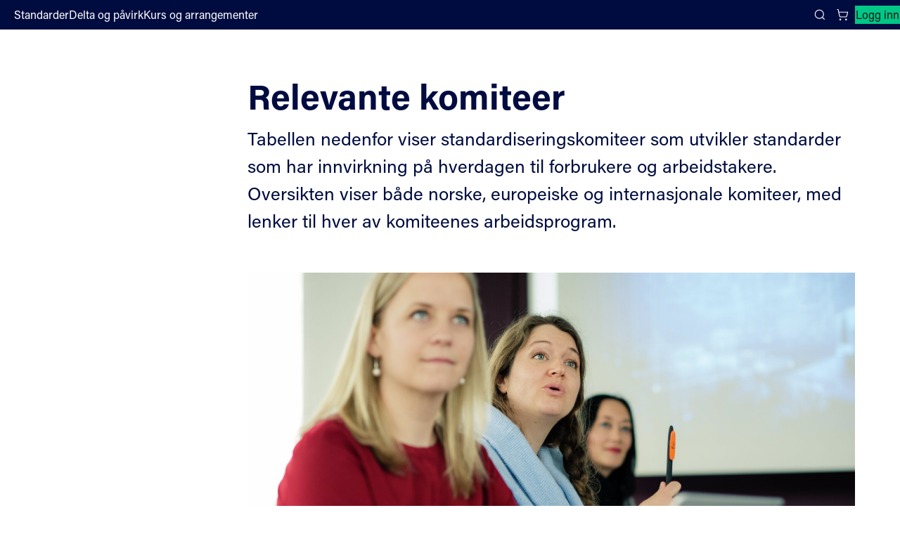

--- FILE ---
content_type: text/html; charset=utf-8
request_url: https://standard.no/fagomrader/forbruker/forbrukerrelevante-standardiseringskomiteer/
body_size: 30061
content:


<!DOCTYPE html>
<html lang="no">
<head>
    <meta charset="utf-8"/>
    <meta http-equiv="X-UA-Compatible" content="IE=edge"/>
    <meta name="viewport" content="width=device-width">
    <meta name="pageid" content="1199">
    <title>Relevante standardiseringskomiteer</title>
    <script src="https://use.typekit.net/yru4ylo.js"></script>
    <script src="/Scripts/adobe-fonts.js"></script>
    <link rel="stylesheet" type="text/css" href="/Styles/style.css">
    <link rel="icon" type="image/png" href="/images/gfx/favicon.png" />
    
    <link rel="stylesheet" type="text/css" href="/Styles/EpiServerForms.css"> 
<script type="text/javascript">!function(T,l,y){var S=T.location,k="script",D="instrumentationKey",C="ingestionendpoint",I="disableExceptionTracking",E="ai.device.",b="toLowerCase",w="crossOrigin",N="POST",e="appInsightsSDK",t=y.name||"appInsights";(y.name||T[e])&&(T[e]=t);var n=T[t]||function(d){var g=!1,f=!1,m={initialize:!0,queue:[],sv:"5",version:2,config:d};function v(e,t){var n={},a="Browser";return n[E+"id"]=a[b](),n[E+"type"]=a,n["ai.operation.name"]=S&&S.pathname||"_unknown_",n["ai.internal.sdkVersion"]="javascript:snippet_"+(m.sv||m.version),{time:function(){var e=new Date;function t(e){var t=""+e;return 1===t.length&&(t="0"+t),t}return e.getUTCFullYear()+"-"+t(1+e.getUTCMonth())+"-"+t(e.getUTCDate())+"T"+t(e.getUTCHours())+":"+t(e.getUTCMinutes())+":"+t(e.getUTCSeconds())+"."+((e.getUTCMilliseconds()/1e3).toFixed(3)+"").slice(2,5)+"Z"}(),iKey:e,name:"Microsoft.ApplicationInsights."+e.replace(/-/g,"")+"."+t,sampleRate:100,tags:n,data:{baseData:{ver:2}}}}var h=d.url||y.src;if(h){function a(e){var t,n,a,i,r,o,s,c,u,p,l;g=!0,m.queue=[],f||(f=!0,t=h,s=function(){var e={},t=d.connectionString;if(t)for(var n=t.split(";"),a=0;a<n.length;a++){var i=n[a].split("=");2===i.length&&(e[i[0][b]()]=i[1])}if(!e[C]){var r=e.endpointsuffix,o=r?e.location:null;e[C]="https://"+(o?o+".":"")+"dc."+(r||"services.visualstudio.com")}return e}(),c=s[D]||d[D]||"",u=s[C],p=u?u+"/v2/track":d.endpointUrl,(l=[]).push((n="SDK LOAD Failure: Failed to load Application Insights SDK script (See stack for details)",a=t,i=p,(o=(r=v(c,"Exception")).data).baseType="ExceptionData",o.baseData.exceptions=[{typeName:"SDKLoadFailed",message:n.replace(/\./g,"-"),hasFullStack:!1,stack:n+"\nSnippet failed to load ["+a+"] -- Telemetry is disabled\nHelp Link: https://go.microsoft.com/fwlink/?linkid=2128109\nHost: "+(S&&S.pathname||"_unknown_")+"\nEndpoint: "+i,parsedStack:[]}],r)),l.push(function(e,t,n,a){var i=v(c,"Message"),r=i.data;r.baseType="MessageData";var o=r.baseData;return o.message='AI (Internal): 99 message:"'+("SDK LOAD Failure: Failed to load Application Insights SDK script (See stack for details) ("+n+")").replace(/\"/g,"")+'"',o.properties={endpoint:a},i}(0,0,t,p)),function(e,t){if(JSON){var n=T.fetch;if(n&&!y.useXhr)n(t,{method:N,body:JSON.stringify(e),mode:"cors"});else if(XMLHttpRequest){var a=new XMLHttpRequest;a.open(N,t),a.setRequestHeader("Content-type","application/json"),a.send(JSON.stringify(e))}}}(l,p))}function i(e,t){f||setTimeout(function(){!t&&m.core||a()},500)}var e=function(){var n=l.createElement(k);n.src=h;var e=y[w];return!e&&""!==e||"undefined"==n[w]||(n[w]=e),n.onload=i,n.onerror=a,n.onreadystatechange=function(e,t){"loaded"!==n.readyState&&"complete"!==n.readyState||i(0,t)},n}();y.ld<0?l.getElementsByTagName("head")[0].appendChild(e):setTimeout(function(){l.getElementsByTagName(k)[0].parentNode.appendChild(e)},y.ld||0)}try{m.cookie=l.cookie}catch(p){}function t(e){for(;e.length;)!function(t){m[t]=function(){var e=arguments;g||m.queue.push(function(){m[t].apply(m,e)})}}(e.pop())}var n="track",r="TrackPage",o="TrackEvent";t([n+"Event",n+"PageView",n+"Exception",n+"Trace",n+"DependencyData",n+"Metric",n+"PageViewPerformance","start"+r,"stop"+r,"start"+o,"stop"+o,"addTelemetryInitializer","setAuthenticatedUserContext","clearAuthenticatedUserContext","flush"]),m.SeverityLevel={Verbose:0,Information:1,Warning:2,Error:3,Critical:4};var s=(d.extensionConfig||{}).ApplicationInsightsAnalytics||{};if(!0!==d[I]&&!0!==s[I]){var c="onerror";t(["_"+c]);var u=T[c];T[c]=function(e,t,n,a,i){var r=u&&u(e,t,n,a,i);return!0!==r&&m["_"+c]({message:e,url:t,lineNumber:n,columnNumber:a,error:i}),r},d.autoExceptionInstrumented=!0}return m}(y.cfg);function a(){y.onInit&&y.onInit(n)}(T[t]=n).queue&&0===n.queue.length?(n.queue.push(a),n.trackPageView({})):a()}(window,document,{
src: "https://js.monitor.azure.com/scripts/b/ai.2.min.js", // The SDK URL Source
crossOrigin: "anonymous", 
cfg: { // Application Insights Configuration
    connectionString: 'InstrumentationKey=11d420ac-e78f-4e9e-a2d5-e5437686d66e;IngestionEndpoint=https://westeurope-5.in.applicationinsights.azure.com/;LiveEndpoint=https://westeurope.livediagnostics.monitor.azure.com/;ApplicationId=0d51cf1e-ff1c-442b-8f88-fc69e3c9e317'
}});</script></head>
<body class="">
<a class="skip" href="#mainContent" accesskey="S">Hopp til innhold</a>
<div class="layout-wrapper">
    <div id="react-container-global-header" class="react-container-global-header global-react-loaded" data-react-component="Header" data-sd-component-library data-theme="sn">
        <header class="sd-app-header sd-app-header--layout-default _header_db2ww_1 sd-app-header--placed-on-top">
            <div class="sd-app-header__toolbar sd-app-header__toolbar-default">
                <div class="sd-app-header__start-section">
                    
    <a href="/" aria-label="Standard Norge – Gå til forside" data-auto="logo-link-header" class="sd-app-header__logo sd-focus-visible">
        <svg viewBox="0 0 93 44" fill="none" xmlns="http://www.w3.org/2000/svg" class="sd-logo sd-logo--sn-default-contrast-no" aria-hidden="true">
            <path d="M13.3423 2C5.97368 2 3.88406e-06 7.96966 3.88406e-06 15.3333C3.88406e-06 22.697 5.97368 28.6667 13.3423 28.6667V2Z" fill="#00C785"></path>
            <path d="M0 42L13.3423 28.6667H0V42Z" fill="#00C785"></path>
            <path d="M13.3425 15.3333V42C20.7117 42 26.6848 36.0303 26.6848 28.6667C26.6848 21.303 20.7117 15.3333 13.3425 15.3333Z" fill="white"></path>
            <path d="M26.6848 2H13.3425L26.6848 15.3333V2Z" fill="white"></path>
            <path d="M36.8511 18.8406C35.5464 18.8406 34.5831 18.1529 34.3679 16.7286H33.0076C33.1652 18.7275 34.5101 19.951 36.7893 19.951C39.1834 19.951 40.4473 18.6188 40.4473 16.7922C40.4473 15.2796 39.7925 14.2433 37.0842 13.4221C35.3214 12.8901 34.75 12.4835 34.75 11.4535C34.75 10.4456 35.3906 9.8166 36.6774 9.8166C38.0377 9.8166 38.6807 10.5284 38.8489 11.6499H40.2018C40.085 10.0996 39.0789 8.70745 36.7144 8.70745C34.6709 8.70745 33.3545 9.83514 33.3545 11.5789C33.3545 13.1533 34.2343 13.9165 36.5339 14.6165C38.4612 15.2147 39.035 15.7288 39.035 16.9448C39.035 18.1609 38.1688 18.8406 36.8511 18.8406Z" fill="white"></path>
            <path d="M45.4916 19.7897V18.8011C45.2849 18.8359 45.0756 18.8533 44.8659 18.853C44.1771 18.853 44.0089 18.5687 44.0089 17.8952V12.8493H45.6363V11.7661H44.0089V9.42237H42.698V11.7661H41.4032V12.8493H42.698V18.1411C42.698 19.4789 43.2638 19.9263 44.4361 19.9263C44.7181 19.9281 45.18 19.9022 45.4916 19.7897Z" fill="white"></path>
            <path d="M53.0278 18.0392V14.1247C53.0278 12.2883 51.8709 11.6098 50.1835 11.6098C48.0367 11.6098 47.257 12.7103 47.1364 14.0598H48.4262C48.5623 13.17 48.9685 12.6318 50.1427 12.6318C51.5111 12.6318 51.7281 13.4215 51.7281 14.1859V14.9688H50.4914C47.602 14.9688 46.8179 16.3152 46.8179 17.5288C46.8179 18.6466 47.4221 19.9745 49.3927 19.9745C50.7079 19.9745 51.5234 19.3961 51.832 18.5854C51.835 19.0034 51.8741 19.4204 51.9488 19.8317H53.1484C53.0695 19.2374 53.0292 18.6387 53.0278 18.0392ZM51.7664 16.0853C51.7664 17.8155 51.2452 18.8845 49.6598 18.8845C48.6439 18.8845 48.1671 18.2338 48.1671 17.4478C48.1671 16.7131 48.5381 15.9203 50.489 15.9203H51.7664V16.0853Z" fill="white"></path>
            <path d="M60.2852 14.831V19.8286H61.6152V14.6271C61.6152 12.4495 60.5411 11.6067 59.0473 11.6067C57.7265 11.6067 57.0031 12.3074 56.6692 13.0279C56.6791 12.6924 56.642 11.9157 56.6203 11.7643H55.3262C55.3422 12.1091 55.3577 12.6077 55.3577 14.2884V19.8268H56.6747V15.5187C56.6747 13.8275 57.2492 12.7603 58.6893 12.7603C59.8888 12.7603 60.2852 13.6588 60.2852 14.831Z" fill="white"></path>
            <path d="M68.815 18.6392C68.815 19.1082 68.8422 19.6161 68.8632 19.8286H70.158C70.1321 19.3306 70.1259 18.5032 70.1259 17.7277V8.24895H68.8094V12.5743C68.593 12.1282 67.9815 11.6073 66.6799 11.6073C64.4929 11.6073 63.2847 13.4864 63.2847 15.8134C63.2847 18.2147 64.321 19.9776 66.4109 19.9776C67.7366 19.9769 68.3921 19.5741 68.815 18.6392ZM64.6493 15.7541C64.6493 13.8312 65.507 12.7449 66.8487 12.7449C68.2128 12.7449 68.8589 13.3986 68.8589 15.6373C68.8589 17.5288 68.5015 18.8449 66.7646 18.8449C65.4958 18.8449 64.6493 17.7142 64.6493 15.7554V15.7541Z" fill="white"></path>
            <path d="M78.1345 14.1247C78.1345 12.2883 76.9776 11.6098 75.2902 11.6098C73.1433 11.6098 72.3636 12.7103 72.243 14.0598H73.5316C73.667 13.17 74.0739 12.6318 75.2481 12.6318C76.6165 12.6318 76.8335 13.4215 76.8335 14.1859V14.9688H75.5968C72.708 14.9688 71.924 16.3152 71.924 17.5288C71.924 18.6466 72.5281 19.9745 74.4981 19.9745C75.8139 19.9745 76.6288 19.3961 76.938 18.5854C76.9407 19.0035 76.9798 19.4205 77.0549 19.8317H78.2544C78.1742 19.2378 78.1329 18.6392 78.1308 18.0398L78.1345 14.1247ZM76.8731 16.0884C76.8731 17.8186 76.3512 18.8876 74.7664 18.8876C73.7505 18.8876 73.2738 18.2369 73.2738 17.4509C73.2738 16.7162 73.6411 15.9234 75.595 15.9234H76.8731V16.0884Z" fill="white"></path>
            <path d="M81.8679 13.4011C81.8679 12.6596 81.8624 12.1468 81.8352 11.7661H80.541C80.5626 12.1647 80.5725 13.2176 80.5725 14.5029V19.8286H81.8896V15.8623C81.8896 14.1235 82.6637 13.0563 84.4779 12.9914V11.6184C83.133 11.6388 82.2457 12.4013 81.8679 13.4011Z" fill="white"></path>
            <path d="M92.037 17.7271V8.24895H90.7206V12.5743C90.5041 12.1282 89.892 11.6073 88.5904 11.6073C86.404 11.6073 85.1958 13.4864 85.1958 15.8134C85.1958 18.2147 86.2321 19.9776 88.3221 19.9776C89.6471 19.9776 90.3007 19.5747 90.7261 18.6398C90.7261 19.1088 90.7533 19.6167 90.7743 19.8293H92.0691C92.0401 19.3306 92.037 18.5032 92.037 17.7271ZM88.6751 18.8449C87.4063 18.8449 86.5604 17.7142 86.5604 15.7554C86.5604 13.8324 87.4181 12.7461 88.7598 12.7461C90.1239 12.7461 90.77 13.3999 90.77 15.6386C90.7675 17.5288 90.4101 18.8449 88.6726 18.8449H88.6751Z" fill="white"></path>
            <path d="M40.6341 28.6617C40.6341 30.4425 40.6501 32.2129 40.7515 33.6742H40.7299C40.5296 33.191 39.9378 32.1399 35.5551 24.3474H33.7484V35.3259H35.0271V30.9659C35.0271 28.9954 35.0419 27.1546 34.9652 25.7359H34.9813C35.2169 26.195 35.5638 26.8858 40.2513 35.3259H41.9264V24.3474H40.6341V28.6617Z" fill="white"></path>
            <path d="M47.4116 27.104C44.9729 27.104 43.8117 29.0813 43.8117 31.2001C43.8117 33.4159 44.801 35.4637 47.3108 35.4637C49.8911 35.4637 50.9144 33.4969 50.9144 31.1618C50.9144 28.8397 49.6963 27.104 47.4116 27.104ZM47.3899 34.3651C45.9282 34.3651 45.1701 33.044 45.1701 31.1877C45.1701 29.4329 45.9177 28.2038 47.3473 28.2038C48.8207 28.2038 49.551 29.4187 49.551 31.1698C49.551 33.0761 48.9005 34.3663 47.3899 34.3663V34.3651Z" fill="white"></path>
            <path d="M53.977 28.8984C53.977 28.1569 53.9714 27.644 53.9442 27.2634H52.6494C52.6711 27.6619 52.681 28.7149 52.681 30.0001V35.3259H53.998V31.3595C53.998 29.6207 54.7722 28.5536 56.5863 28.4887V27.1157C55.2464 27.1361 54.3548 27.8986 53.977 28.8984Z" fill="white"></path>
            <path d="M62.8605 28.2502C62.6491 27.6267 61.9868 27.104 60.7131 27.104C58.8581 27.104 57.4044 28.6487 57.4044 31.2607C57.4044 33.7589 58.6324 35.3426 60.5288 35.3426C61.776 35.3426 62.4846 34.9181 62.8982 34.0165V34.6783C62.8982 36.4382 62.5044 37.5702 60.7737 37.5702C59.7454 37.5702 59.0213 37.1333 58.8432 36.2367H57.5373C57.6536 37.3848 58.3665 38.6466 60.723 38.6466C63.1734 38.6466 64.1819 37.2254 64.1819 34.7123V29.6009C64.1819 28.5017 64.198 27.6459 64.2141 27.2634H62.9254C62.9038 27.4475 62.8605 27.9041 62.8605 28.2502ZM60.8479 34.1945C59.5679 34.1945 58.7746 33.1144 58.7746 31.244C58.7746 29.3735 59.5784 28.252 60.9159 28.252C62.484 28.252 62.931 29.1919 62.931 31.2075C62.931 33.2343 62.3894 34.1945 60.8479 34.1945Z" fill="white"></path>
            <path d="M69.4062 27.104C66.9223 27.104 65.9497 29.2901 65.9497 31.2693C65.9497 33.4938 66.8079 35.4792 69.3313 35.4792C71.4955 35.4792 72.2789 34.053 72.5467 33.0477H71.2482C71.0961 33.4697 70.6966 34.3799 69.3994 34.3799C67.9772 34.3799 67.2871 33.1614 67.297 31.5474H72.6629C72.6685 31.4967 72.674 30.9807 72.674 30.9356C72.6685 29.0782 71.9327 27.104 69.4062 27.104ZM67.3249 30.5816C67.3978 29.6201 67.7769 28.1754 69.3746 28.1754C70.7739 28.1754 71.3236 29.2104 71.3656 30.5816H67.3249Z" fill="white"></path>
        </svg>
    </a>
;
                        <nav class="sd-app-header__nav-links" aria-label="Main navigation">
                                    <a href="/nettbutikk/" class="sd-nav-link sd-focus-visible sd-nav-link--variant-text-contrast">
                                        Standarder
                                    </a>
                                    <a href="/standardisering/hvordan-kan-du-pavirke/" class="sd-nav-link sd-focus-visible sd-nav-link--variant-text-contrast">
                                        Delta og p&#xE5;virk
                                    </a>
                                    <a href="/kurs-og-radgiving/" class="sd-nav-link sd-focus-visible sd-nav-link--variant-text-contrast">
                                        Kurs og arrangementer
                                    </a>
                        </nav>
                </div>
                <div class="sd-app-header__end-section">
                    <button id="searchBtn" type="button" class="sd-button sd-search-button sd-focus-visible sd-button--variant-text-contrast sd-button--size-default  sd-icon-button sd-icon-button--layout-icon-only" aria-expanded="false" aria-controls="sd-app-header-search-panel">
                        <svg aria-hidden="true" class="sd-icon">
                            <use href="#sd-icon-search">
                                <symbol id="sd-icon-search" viewBox="0 0 24 24">
                                    <circle cx="11" cy="11" r="8"></circle>
                                    <path d="m21 21-4-4"></path>
                                </symbol>
                            </use>
                        </svg>
                        <span class="sd-screen-reader-only">Search</span>
                    </button>
                    


<a href="https://online.standard.no/cart" aria-label="Handlekurv" class="sd-link-button sd-button sd-focus-visible sd-button--variant-text-contrast sd-button--size-default sd-link-button--layout-default">
    <svg aria-hidden="true" class="sd-icon">
        <use href="#sd-icon-cart">
            <symbol id="sd-icon-cart" viewBox="0 0 24 24">
                <circle cx="8" cy="21" r="1"></circle>
                <circle cx="19" cy="21" r="1"></circle>
                <path d="M2.05 2.05h2l2.66 12.42a2 2 0 0 0 2 1.58h9.78a2 2 0 0 0 1.95-1.57l1.65-7.43H5.12"></path>
            </symbol>
        </use>
    </svg> 
    
</a>                        <a href="/IdentityServerAuthentication/Login?returnUrl=%2Ffagomrader%2Fforbruker%2Fforbrukerrelevante-standardiseringskomiteer%2F" class="sd-button sd-focus-visible sd-button--variant-tertiary sd-button--size-default sd-link-button sd-log-in-link">
                            Logg inn
                        </a>

                </div>
            </div>
            
            <div class="sd-app-header__toolbar sd-app-header__toolbar-small">
                
    <a href="/" aria-label="Standard Norge – Gå til forside" data-auto="logo-link-header" class="sd-app-header__logo sd-focus-visible">
        <svg viewBox="0 0 93 44" fill="none" xmlns="http://www.w3.org/2000/svg" class="sd-logo sd-logo--sn-default-contrast-no" aria-hidden="true">
            <path d="M13.3423 2C5.97368 2 3.88406e-06 7.96966 3.88406e-06 15.3333C3.88406e-06 22.697 5.97368 28.6667 13.3423 28.6667V2Z" fill="#00C785"></path>
            <path d="M0 42L13.3423 28.6667H0V42Z" fill="#00C785"></path>
            <path d="M13.3425 15.3333V42C20.7117 42 26.6848 36.0303 26.6848 28.6667C26.6848 21.303 20.7117 15.3333 13.3425 15.3333Z" fill="white"></path>
            <path d="M26.6848 2H13.3425L26.6848 15.3333V2Z" fill="white"></path>
            <path d="M36.8511 18.8406C35.5464 18.8406 34.5831 18.1529 34.3679 16.7286H33.0076C33.1652 18.7275 34.5101 19.951 36.7893 19.951C39.1834 19.951 40.4473 18.6188 40.4473 16.7922C40.4473 15.2796 39.7925 14.2433 37.0842 13.4221C35.3214 12.8901 34.75 12.4835 34.75 11.4535C34.75 10.4456 35.3906 9.8166 36.6774 9.8166C38.0377 9.8166 38.6807 10.5284 38.8489 11.6499H40.2018C40.085 10.0996 39.0789 8.70745 36.7144 8.70745C34.6709 8.70745 33.3545 9.83514 33.3545 11.5789C33.3545 13.1533 34.2343 13.9165 36.5339 14.6165C38.4612 15.2147 39.035 15.7288 39.035 16.9448C39.035 18.1609 38.1688 18.8406 36.8511 18.8406Z" fill="white"></path>
            <path d="M45.4916 19.7897V18.8011C45.2849 18.8359 45.0756 18.8533 44.8659 18.853C44.1771 18.853 44.0089 18.5687 44.0089 17.8952V12.8493H45.6363V11.7661H44.0089V9.42237H42.698V11.7661H41.4032V12.8493H42.698V18.1411C42.698 19.4789 43.2638 19.9263 44.4361 19.9263C44.7181 19.9281 45.18 19.9022 45.4916 19.7897Z" fill="white"></path>
            <path d="M53.0278 18.0392V14.1247C53.0278 12.2883 51.8709 11.6098 50.1835 11.6098C48.0367 11.6098 47.257 12.7103 47.1364 14.0598H48.4262C48.5623 13.17 48.9685 12.6318 50.1427 12.6318C51.5111 12.6318 51.7281 13.4215 51.7281 14.1859V14.9688H50.4914C47.602 14.9688 46.8179 16.3152 46.8179 17.5288C46.8179 18.6466 47.4221 19.9745 49.3927 19.9745C50.7079 19.9745 51.5234 19.3961 51.832 18.5854C51.835 19.0034 51.8741 19.4204 51.9488 19.8317H53.1484C53.0695 19.2374 53.0292 18.6387 53.0278 18.0392ZM51.7664 16.0853C51.7664 17.8155 51.2452 18.8845 49.6598 18.8845C48.6439 18.8845 48.1671 18.2338 48.1671 17.4478C48.1671 16.7131 48.5381 15.9203 50.489 15.9203H51.7664V16.0853Z" fill="white"></path>
            <path d="M60.2852 14.831V19.8286H61.6152V14.6271C61.6152 12.4495 60.5411 11.6067 59.0473 11.6067C57.7265 11.6067 57.0031 12.3074 56.6692 13.0279C56.6791 12.6924 56.642 11.9157 56.6203 11.7643H55.3262C55.3422 12.1091 55.3577 12.6077 55.3577 14.2884V19.8268H56.6747V15.5187C56.6747 13.8275 57.2492 12.7603 58.6893 12.7603C59.8888 12.7603 60.2852 13.6588 60.2852 14.831Z" fill="white"></path>
            <path d="M68.815 18.6392C68.815 19.1082 68.8422 19.6161 68.8632 19.8286H70.158C70.1321 19.3306 70.1259 18.5032 70.1259 17.7277V8.24895H68.8094V12.5743C68.593 12.1282 67.9815 11.6073 66.6799 11.6073C64.4929 11.6073 63.2847 13.4864 63.2847 15.8134C63.2847 18.2147 64.321 19.9776 66.4109 19.9776C67.7366 19.9769 68.3921 19.5741 68.815 18.6392ZM64.6493 15.7541C64.6493 13.8312 65.507 12.7449 66.8487 12.7449C68.2128 12.7449 68.8589 13.3986 68.8589 15.6373C68.8589 17.5288 68.5015 18.8449 66.7646 18.8449C65.4958 18.8449 64.6493 17.7142 64.6493 15.7554V15.7541Z" fill="white"></path>
            <path d="M78.1345 14.1247C78.1345 12.2883 76.9776 11.6098 75.2902 11.6098C73.1433 11.6098 72.3636 12.7103 72.243 14.0598H73.5316C73.667 13.17 74.0739 12.6318 75.2481 12.6318C76.6165 12.6318 76.8335 13.4215 76.8335 14.1859V14.9688H75.5968C72.708 14.9688 71.924 16.3152 71.924 17.5288C71.924 18.6466 72.5281 19.9745 74.4981 19.9745C75.8139 19.9745 76.6288 19.3961 76.938 18.5854C76.9407 19.0035 76.9798 19.4205 77.0549 19.8317H78.2544C78.1742 19.2378 78.1329 18.6392 78.1308 18.0398L78.1345 14.1247ZM76.8731 16.0884C76.8731 17.8186 76.3512 18.8876 74.7664 18.8876C73.7505 18.8876 73.2738 18.2369 73.2738 17.4509C73.2738 16.7162 73.6411 15.9234 75.595 15.9234H76.8731V16.0884Z" fill="white"></path>
            <path d="M81.8679 13.4011C81.8679 12.6596 81.8624 12.1468 81.8352 11.7661H80.541C80.5626 12.1647 80.5725 13.2176 80.5725 14.5029V19.8286H81.8896V15.8623C81.8896 14.1235 82.6637 13.0563 84.4779 12.9914V11.6184C83.133 11.6388 82.2457 12.4013 81.8679 13.4011Z" fill="white"></path>
            <path d="M92.037 17.7271V8.24895H90.7206V12.5743C90.5041 12.1282 89.892 11.6073 88.5904 11.6073C86.404 11.6073 85.1958 13.4864 85.1958 15.8134C85.1958 18.2147 86.2321 19.9776 88.3221 19.9776C89.6471 19.9776 90.3007 19.5747 90.7261 18.6398C90.7261 19.1088 90.7533 19.6167 90.7743 19.8293H92.0691C92.0401 19.3306 92.037 18.5032 92.037 17.7271ZM88.6751 18.8449C87.4063 18.8449 86.5604 17.7142 86.5604 15.7554C86.5604 13.8324 87.4181 12.7461 88.7598 12.7461C90.1239 12.7461 90.77 13.3999 90.77 15.6386C90.7675 17.5288 90.4101 18.8449 88.6726 18.8449H88.6751Z" fill="white"></path>
            <path d="M40.6341 28.6617C40.6341 30.4425 40.6501 32.2129 40.7515 33.6742H40.7299C40.5296 33.191 39.9378 32.1399 35.5551 24.3474H33.7484V35.3259H35.0271V30.9659C35.0271 28.9954 35.0419 27.1546 34.9652 25.7359H34.9813C35.2169 26.195 35.5638 26.8858 40.2513 35.3259H41.9264V24.3474H40.6341V28.6617Z" fill="white"></path>
            <path d="M47.4116 27.104C44.9729 27.104 43.8117 29.0813 43.8117 31.2001C43.8117 33.4159 44.801 35.4637 47.3108 35.4637C49.8911 35.4637 50.9144 33.4969 50.9144 31.1618C50.9144 28.8397 49.6963 27.104 47.4116 27.104ZM47.3899 34.3651C45.9282 34.3651 45.1701 33.044 45.1701 31.1877C45.1701 29.4329 45.9177 28.2038 47.3473 28.2038C48.8207 28.2038 49.551 29.4187 49.551 31.1698C49.551 33.0761 48.9005 34.3663 47.3899 34.3663V34.3651Z" fill="white"></path>
            <path d="M53.977 28.8984C53.977 28.1569 53.9714 27.644 53.9442 27.2634H52.6494C52.6711 27.6619 52.681 28.7149 52.681 30.0001V35.3259H53.998V31.3595C53.998 29.6207 54.7722 28.5536 56.5863 28.4887V27.1157C55.2464 27.1361 54.3548 27.8986 53.977 28.8984Z" fill="white"></path>
            <path d="M62.8605 28.2502C62.6491 27.6267 61.9868 27.104 60.7131 27.104C58.8581 27.104 57.4044 28.6487 57.4044 31.2607C57.4044 33.7589 58.6324 35.3426 60.5288 35.3426C61.776 35.3426 62.4846 34.9181 62.8982 34.0165V34.6783C62.8982 36.4382 62.5044 37.5702 60.7737 37.5702C59.7454 37.5702 59.0213 37.1333 58.8432 36.2367H57.5373C57.6536 37.3848 58.3665 38.6466 60.723 38.6466C63.1734 38.6466 64.1819 37.2254 64.1819 34.7123V29.6009C64.1819 28.5017 64.198 27.6459 64.2141 27.2634H62.9254C62.9038 27.4475 62.8605 27.9041 62.8605 28.2502ZM60.8479 34.1945C59.5679 34.1945 58.7746 33.1144 58.7746 31.244C58.7746 29.3735 59.5784 28.252 60.9159 28.252C62.484 28.252 62.931 29.1919 62.931 31.2075C62.931 33.2343 62.3894 34.1945 60.8479 34.1945Z" fill="white"></path>
            <path d="M69.4062 27.104C66.9223 27.104 65.9497 29.2901 65.9497 31.2693C65.9497 33.4938 66.8079 35.4792 69.3313 35.4792C71.4955 35.4792 72.2789 34.053 72.5467 33.0477H71.2482C71.0961 33.4697 70.6966 34.3799 69.3994 34.3799C67.9772 34.3799 67.2871 33.1614 67.297 31.5474H72.6629C72.6685 31.4967 72.674 30.9807 72.674 30.9356C72.6685 29.0782 71.9327 27.104 69.4062 27.104ZM67.3249 30.5816C67.3978 29.6201 67.7769 28.1754 69.3746 28.1754C70.7739 28.1754 71.3236 29.2104 71.3656 30.5816H67.3249Z" fill="white"></path>
        </svg>
    </a>
;
                <button id="searchBtnM" type="button" class="sd-button sd-search-button sd-focus-visible sd-button--variant-text-contrast sd-button--size-default  sd-icon-button sd-icon-button--layout-icon-only" aria-expanded="false" aria-controls="sd-app-header-search-panel">
                    <svg aria-hidden="true" class="sd-icon">
                        <use href="#sd-icon-search"></use>
                    </svg>
                    <span class="sd-screen-reader-only">Search</span>
                </button>


<a href="https://online.standard.no/cart" aria-label="Handlekurv" class="sd-link-button sd-button sd-focus-visible sd-button--variant-text-contrast sd-button--size-default sd-link-button--layout-default">
    <svg aria-hidden="true" class="sd-icon">
        <use href="#sd-icon-cart">
            <symbol id="sd-icon-cart" viewBox="0 0 24 24">
                <circle cx="8" cy="21" r="1"></circle>
                <circle cx="19" cy="21" r="1"></circle>
                <path d="M2.05 2.05h2l2.66 12.42a2 2 0 0 0 2 1.58h9.78a2 2 0 0 0 1.95-1.57l1.65-7.43H5.12"></path>
            </symbol>
        </use>
    </svg> 
    
</a>
                <button type="button" class="sd-button sd-focus-visible sd-button--variant-text-contrast sd-button--size-default  sd-icon-button sd-icon-button--layout-icon-only" aria-label="Main menu" aria-expanded="false" aria-controls="sd-app-header-mobile-menu" id="mobileMenuBtn">
                    <svg aria-hidden="true" class="sd-icon">
                        <use href="#sd-icon-menu"></use>
                        <symbol id="sd-icon-menu" viewBox="0 0 24 24">
                            <path d="M4 12h16M4 6h16M4 18h16"></path>
                        </symbol>
                    </svg>
                    <span class="sd-screen-reader-only">Close menu</span>
                </button>
            </div>
            <nav class="sd-mobile-menu sd-mobile-menu--closed" aria-label="Plugins.Misc.SDTheme.Header.MainNavigation" id="sd-app-header-mobile-menu">
                <div class="sd-mobile-menu__section-wrapper">
                            <a href="/nettbutikk/" class="sd-nav-link sd-focus-visible sd-nav-link--variant-text">
                                Standarder
                            </a>
                            <a href="/standardisering/hvordan-kan-du-pavirke/" class="sd-nav-link sd-focus-visible sd-nav-link--variant-text">
                                Delta og p&#xE5;virk
                            </a>
                            <a href="/kurs-og-radgiving/" class="sd-nav-link sd-focus-visible sd-nav-link--variant-text">
                                Kurs og arrangementer
                            </a>
                </div>
                <div class="sd-mobile-menu__section-wrapper">
                    

                </div>
                
                <div class="sd-mobile-menu__auth-buttons">
                    <a href="/IdentityServerAuthentication/Login?returnUrl=%2Ffagomrader%2Fforbruker%2Fforbrukerrelevante-standardiseringskomiteer%2F" class="sd-button sd-focus-visible sd-button--variant-primary sd-button--size-default">
                        Logg inn
                    </a>
                </div>
            </nav>

            <aside id="sd-app-header-search-panel" class="sd-search-panel" role="search" aria-label="Search form">
            <form action="/SearchBlock/SearchFromNopCommerce" class="" method="post">        <label class="sd-label sd-text-sm sd-break-text sd-text-input__label" for="sd-app-header-search-panel-input_4ee6a4">
            <span class="sd-screen-reader-only">S&#xF8;k</span>
        </label>
        <div class="sd-search-box">
            <span class="sd-text-input sd-text-input--severity-neutral sd-text-input--size-default sd-text-input--invisible-label">
                <span class="sd-text-input__input-wrapper">
                    <span class="sd-text-input__prefix-wrapper">
                        <svg aria-hidden="true" class="sd-icon sd-text-input__search-icon">
                            <use href="#sd-icon-search"></use>
                        </svg>
                    </span>
                    <input id="sd-app-header-search-panel-input_4ee6a4" name="searchTerm" type="search" placeholder="S&#xF8;k etter standarder, produkter, kurs og annet innhold" class="sd-text-input__input" aria-invalid="false">
                    <span class="sd-text-input__suffix-wrapper">
                        <span role="status" aria-live="polite" aria-atomic="true"></span>
                        <button type="button" class="sd-button sd-focus-visible sd-button--variant-text sd-button--size-default  sd-icon-button sd-icon-button--layout-icon-only sd-text-input__clear-input-button" tabindex="-1" aria-hidden="true">
                            <svg aria-hidden="true" class="sd-icon">
                                <use href="#sd-icon-x"></use>
                            </svg>
                        <span class="sd-screen-reader-only">Fjern tekst</span>
                        </button>
                    </span>
                </span>
                <div role="status" class="sd-text-input__message sd-break-text"></div>
            </span>
            <button type="submit" class="sd-button sd-focus-visible sd-button--variant-primary sd-button--size-default" tabindex="-1">
                S&#xF8;k
            </button>
        </div>
<input name="__RequestVerificationToken" type="hidden" value="CfDJ8DzzQbXmeclJjJ7LFxP5dSDD_Phuf4g_IO9aysEIlV9dheo-b6cU09kLAzjH5dWm6GffNu_C_6O6F9Fy166Xfu9QCm1OtMYk3hcZlktJ_af1VuxPtCosee48OfmLzZZFwo6FQ9rY8X7mStR3HUG8Lc8" /></form>    <span class="sd-search-panel__close-button-wrapper">
        <button id="searchBtnClose" type="button" class="sd-button sd-focus-visible sd-button--variant-text sd-button--size-default  sd-icon-button sd-icon-button--layout-icon-only" tabindex="-1">
            <svg aria-hidden="true" class="sd-icon">
                <use href="#sd-icon-x">
                    <symbol id="sd-icon-x" viewBox="0 0 24 24">
                        <path d="M18 6 6 18M6 6l12 12"></path>
                    </symbol>
                </use>
            </svg>
        <span class="sd-screen-reader-only">Lukk søkepanel</span>
        </button>
    </span>
            </aside>
            
        
        </header>
    </div>


        <nav class="breadcrumbs">
            <ul class="wrapper">
                        <li>
                            <a href="/">Forside</a>
                        </li>
                        <li>
                            <a href="/fagomrader/">Fagomr&#xE5;der</a>
                        </li>
                        <li>
                            <a href="/fagomrader/forbruker/">Forbruker- og arbeidstakerinteresser i standardisering</a>
                        </li>
            </ul>
        </nav>

<main id="mainContent" tabindex="-1">
    

<div class="wrapper">
    


    <div class="primary column" id="primaryContent" tabindex="-1">
        <article class="mainArticle">
            <div class="topArea">
                <h1>Relevante komiteer</h1>
                <div class="lead">
                    <p>
                        Tabellen nedenfor viser standardiseringskomiteer som utvikler standarder som har innvirkning p&#xE5; hverdagen til forbrukere og arbeidstakere. Oversikten viser b&#xE5;de norske, europeiske og internasjonale komiteer, med lenker til hver av komiteenes arbeidsprogram.
                    </p>
                </div>

    <figure>
        <img src="https://v.imgi.no/mv5pfrm32b" alt="Mennesker sitter i m&#xF8;te">
            <figcaption>Foto: Standard Norge/Nicolas Tourrenc</figcaption>
    </figure>
            </div>


            <div class="inner">
                
<p>Alle komiteer utvikler standarder innenfor sitt omr&aring;de og etter et gitt mandat.</p>
<p>Alle standarder som de enkelte komiteene utvikler, utformes i henhold til et internasjonalt regelverk &laquo;ISO/IEC Directives, Part 2 &mdash; Principles and rules for the structure and drafting of ISO and IEC documents&raquo;. Dette regelverket henviser til at komiteen skal ta en rekke hensyn n&aring;r innholdet utformes, for eksempel til milj&oslash; og klima, tilpasning til sm&aring;- og mellomstore bedrifter (SMB), universell utforming (UU) og forbrukeraspekter.</p>
<p>Tabellen oppdateres med jevne mellomrom.</p>
<table style="width: 100%;"><caption><span style="font-size: 14px; font-weight: 400;">Oversikt over standardiseringskomiteer som er relevante for forbrukere og arbeidstakere</span></caption>
<thead>
<tr>
<th scope="col" width="80"><span style="font-weight: 400;">Omr&aring;de/ nasjonal komit&eacute; (SN/K)</span></th>
<th scope="col" width="87"><span style="font-weight: 400;">Europeisk komit&eacute; (CEN)&nbsp; &nbsp;</span></th>
<th scope="col" width="90"><span style="font-weight: 400;">Internasjonal komit&eacute; (ISO)&nbsp;</span></th>
</tr>
</thead>
<tbody>
<tr>
<td width="80"><a href="/standardisering/komiteer/komiteoversikt/snk-581/">SN/K 581&nbsp;Aldersinkluderende samfunn</a></td>
<td width="87">&nbsp;</td>
<td width="90"><a href="https://www.iso.org/committee/6810883.html"><span style="color: #000000;">ISO/TC 314&nbsp;Ageing societies</span></a></td>
</tr>
<tr>
<td width="80"><a href="/standardisering/komiteer/komiteoversikt/snk-551/">SN/K 551 Ledelsessystemer for arbeidsmilj&oslash;</a></td>
<td width="87">&nbsp;</td>
<td width="90"><a href="https://www.iso.org/committee/4857129.html"><span style="color: #000000;">ISO/TC 283&nbsp;Occupational health and safety management</span></a></td>
</tr>
<tr>
<td><a href="/standardisering/komiteer/komiteoversikt/snk-6112/">SN/K 611 Avfall og gjenvinning</a></td>
<td><a href="https://standards.cencenelec.eu/dyn/www/f?p=205:7:0::::FSP_ORG_ID:6164&amp;cs=10259BBF8E9B16912F323EAC87B8EBEDF">CEN/TC 183 Waste management</a></td>
<td><a href="https://www.iso.org/committee/5902445.html"><span style="color: #000000;">ISO/TC 297 Waste collection and transportation management</span></a></td>
</tr>
<tr>
<td width="80"><a href="/standardisering/komiteer/komiteoversikt/snk-543/">SN/K 543&nbsp;Avfallsh&aring;ndtering</a></td>
<td width="87">&nbsp;</td>
<td width="90">&nbsp;</td>
</tr>
<tr>
<td width="80"><a href="/standardisering/komiteer/komiteoversikt/snk-250/">SN/K 250&nbsp;Bank- og finansielle tjenester</a></td>
<td width="87">&nbsp;</td>
<td width="90"><a href="https://www.iso.org/committee/49650.html"><span style="color: #000000;">ISO/TC 68&nbsp;Financial services</span></a></td>
</tr>
<tr>
<td><a href="/standardisering/komiteer/komiteoversikt/snk-500/">SN/K 500 Biologisk mangfold</a></td>
<td><span style="color: #000000;">&nbsp;</span></td>
<td><a href="https://www.iso.org/committee/8030847.html"><span style="color: #000000;">ISO/TC 331 Biodiversity</span></a></td>
</tr>
<tr>
<td width="80"><a href="/standardisering/komiteer/komiteoversikt/snk-15/">SN/K 15 Brannsikkerhet i bygninger</a></td>
<td width="87"><a href="https://standards.cencenelec.eu/dyn/www/f?p=205:7:0::::FSP_ORG_ID:6109&amp;cs=15CDC7200F4BEABA21D0BDCA9B65A07AB"><span style="color: #000000;">CEN/TC 127&nbsp;Fire safety in buildings</span></a></td>
<td width="90"><a href="https://www.iso.org/committee/50492.html"><span style="color: #000000;">ISO/TC 92&nbsp;Fire safety</span></a></td>
</tr>
<tr>
<td><a href="/standardisering/komiteer/komiteoversikt/snk-147/">SN/K 147 B&aelig;rekraftig emballasje</a></td>
<td><span style="color: #000000;"><a href="https://standards.cencenelec.eu/dyn/www/f?p=205:7:0::::FSP_ORG_ID:6242&amp;cs=11E50AC7FE0FBAFAC4C329BC19A340E65">CEN/TC 261 Packaging</a></span></td>
<td><a href="https://www.iso.org/committee/52040.html"><span style="color: #000000;">ISO/TC 122 Packaging</span></a></td>
</tr>
<tr>
<td rowspan="2" width="80"><a href="/standardisering/komiteer/komiteoversikt/snk-548/">SN/K 548&nbsp;B&aelig;rekraftige lokalsamfunn</a></td>
<td rowspan="2" width="87"><a href="https://standards.cencenelec.eu/dyn/www/f?p=205:7:0::::FSP_ORG_ID:2691595&amp;cs=1B4B2B4D071921D6418AE8D855A9F8585"><span style="color: #000000;">CEN/TC 465&nbsp;Sustainable Cities and Communities</span></a></td>
<td rowspan="2" width="90"><a href="https://www.iso.org/committee/656906.html"><span style="color: #000000;">ISO/TC 268&nbsp;Sustainable cities and communities</span></a></td>
</tr>
<tr></tr>
<tr>
<td>B&aelig;rekraftig rehabilitering av byggverk</td>
<td><a href="https://standards.cencenelec.eu/dyn/www/f?p=205:7:0::::FSP_ORG_ID:481830&amp;cs=1F34565A9E5B582575682802C33AE3275"><span style="color: #000000;">CEN/TC 350/WG 8 Sustainable refurbishment</span></a></td>
<td><span style="color: #000000;">&nbsp;</span></td>
</tr>
<tr>
<td width="80"><a href="/standardisering/komiteer/komiteoversikt/snk-599/">SN/K 599&nbsp;Delings&oslash;konomi</a></td>
<td width="87">&nbsp;</td>
<td width="90"><a href="https://www.iso.org/committee/7314327.html"><span style="color: #000000;">ISO/TC 324&nbsp;Sharing economy</span></a></td>
</tr>
<tr>
<td><a href="/standardisering/komiteer/komiteoversikt/snk-624/">SN/K 624 Digitalt Produkt Pass (DPP)</a></td>
<td><a href="https://standards.cencenelec.eu/dyn/www/f?p=205:7:0::::FSP_ORG_ID:3342699&amp;cs=1798F43FAA14922B642266F24B912DC61">CEN/CLC/JTC 24 Digital Product Passport</a></td>
<td><span style="color: #000000;">&nbsp;</span></td>
</tr>
<tr>
<td width="80"><a href="/standardisering/komiteer/komiteoversikt/snk-254/">SN/K 254&nbsp;E-handel og elektroniske forretningsprosesser</a></td>
<td width="87">
<p><a href="https://standards.cencenelec.eu/dyn/www/f?p=205:7:0::::FSP_ORG_ID:1976650&amp;cs=1E2CF25ABF55B4FB27C035A1065A3308F">CEN/TC 440&nbsp;Electronic Public Procurement</a>&nbsp;&nbsp;</p>
<p><a href="https://standards.cencenelec.eu/dyn/www/f?p=205:7:0::::FSP_ORG_ID:1883209&amp;cs=1FB866C0AE6E1605133D6363716BED68E">CEN/TC 434 Electronic Invoicing</a></p>
</td>
<td width="90">&nbsp;</td>
</tr>
<tr>
<td><a href="/standardisering/komiteer/komiteoversikt/snk-587/">SN/K 587 E-helse</a></td>
<td>
<p><a href="https://standards.cencenelec.eu/dyn/www/f?p=205:7:0::::FSP_ORG_ID:6232&amp;cs=179BCDF5F3C53AF099558615A53207584">CEN/TC 251 Health informatics</a></p>
</td>
<td><a href="https://www.iso.org/committee/54960.html">ISO/TC 215 Health informatics</a></td>
</tr>
<tr>
<td width="80"><a href="/standardisering/komiteer/komiteoversikt/snk-530/">SN/K 530 Energisparekontrakter</a></td>
<td width="87">&nbsp;</td>
<td width="90">&nbsp;</td>
</tr>
<tr>
<td width="80">Forbrukerbeskyttelse: Personvern ved design for forbrukervarer og tjenester</td>
<td width="87">&nbsp;</td>
<td width="90"><a href="https://www.iso.org/committee/10778243.html"><span style="color: #000000;">ISO/IEC JTC 1 SC 44 Consumer protection in the field of privacy by design</span></a></td>
</tr>
<tr>
<td width="80">Forbrukerinformasjon</td>
<td width="87">&nbsp;</td>
<td width="90"><a href="https://www.iso.org/committee/8466653.html"><span style="color: #000000;">ISO/PC 335&nbsp;Guidelines for organizations to increase consumer understanding of online terms and conditions</span></a></td>
</tr>
<tr>
<td width="80">Forbruksmateriell i helse</td>
<td width="87">
<p><a href="https://standards.cencenelec.eu/dyn/www/f?p=205:7:0::::FSP_ORG_ID:6186&amp;cs=1BF633D960C5CBDF8E55842576B4BDA8A">CEN/TC 205&nbsp;Non-active medical devices</a>&nbsp;</p>
<p><a href="https://standards.cencenelec.eu/dyn/www/f?p=205:7:0::::FSP_ORG_ID:581003&amp;cs=17AC8E0CA539863AF98C26B03B9A2E40E">CEN/CLC/JTC 3 Quality management and corresponding general aspects for medical devices</a></p>
</td>
<td width="90">
<p><a href="https://www.iso.org/committee/54892.html">ISO/TC 210&nbsp;Quality management and corresponding general aspects for medical devices</a>&nbsp;</p>
<p><a href="https://www.iso.org/committee/50044.html">ISO/TC 76 Transfusion, infusion and injection, and blood processing equipment for medical and pharmaceutical use</a>&nbsp;</p>
<p><a href="https://www.iso.org/committee/50252.html">ISO/TC 84 Devices for administration of medicinal products and catheters</a></p>
</td>
</tr>
<tr>
<td width="80">Gambling / nettgambling</td>
<td width="87"><a href="https://standards.cencenelec.eu/dyn/www/f?p=205:7:0::::FSP_ORG_ID:2318756&amp;cs=129F99589A117DAB39EC2155772DC2999"><span style="color: #000000;">CEN/TC 456&nbsp;Online gambling</span></a></td>
<td width="90">&nbsp;</td>
</tr>
<tr>
<td width="80">Retningslinjer for mikro-SMB-er om overholdelse av EUs personvernforordning (GDPR)</td>
<td width="87">&nbsp;</td>
<td width="90"><a href="https://www.iso.org/committee/45020.html"><span style="color: #000000;">ISO/IEC JTC 1&nbsp;Information technology</span></a></td>
</tr>
<tr>
<td width="80">Gransking av forbrukerhendelser</td>
<td width="87">&nbsp;</td>
<td width="90"><a href="https://www.iso.org/standard/81377.html"><span style="color: #000000;">ISO/PC 329&nbsp;Consumer incident investigation guideline</span></a></td>
</tr>
<tr>
<td><a href="/standardisering/komiteer/komiteoversikt/snk-270/">SN/K 270 Grafiske symboler</a></td>
<td>&nbsp;</td>
<td><a href="https://www.iso.org/committee/52662.html"><span style="color: #000000;">ISO/TC 145 Graphical symbols</span></a></td>
</tr>
<tr>
<td width="80"><a href="/standardisering/komiteer/komiteoversikt/snk-568/">SN/K 568&nbsp;Helseledelse</a></td>
<td width="87">&nbsp;</td>
<td width="90"><a href="https://www.iso.org/committee/6131376.html"><span style="color: #000000;">ISO/TC 304&nbsp;Healthcare Organization Management</span></a></td>
</tr>
<tr>
<td width="80"><a href="/standardisering/komiteer/komiteoversikt/snk-106/">SN/K 106&nbsp;Hjelpemidler og tilgjengelighet</a></td>
<td width="87"><a href="https://standards.cencenelec.eu/dyn/www/f?p=205:7:0::::FSP_ORG_ID:6274&amp;cs=1DA9319C3F7CA61FB811523B29BFE6820"><span style="color: #000000;">CEN/TC 293&nbsp;Assistive products and accessibility</span></a></td>
<td width="90">
<p><a href="https://www.iso.org/committee/53630.html">ISO/TC 168&nbsp;Prosthetics and orthotics</a>&nbsp;</p>
<p><a href="https://www.iso.org/committee/53782.html">ISO/TC&nbsp;173&nbsp;Assistive products</a></p>
</td>
</tr>
<tr>
<td width="80">Husholdningsprodukter</td>
<td width="87"><a href="https://standards.cencenelec.eu/dyn/www/f?p=305:7:0:25:::FSP_ORG_ID,FSP_LANG_ID:1257159">CLC/TC 61&nbsp; Sikkerhet for husholdninger og lignende elektriske apparater</a></td>
<td width="90">&nbsp;</td>
</tr>
<tr>
<td width="80"><a href="/standardisering/komiteer/komiteoversikt/snk-171/">SN/K 171&nbsp;Informasjonssikkerhet, cybersikkerhet og personvern</a></td>
<td width="87"><a href="https://standards.cencenelec.eu/dyn/www/f?p=205:7:0::::FSP_ORG_ID:2307986&amp;cs=1BFE244DDA2A68D1B5C93795034A8DD05"><span style="color: #000000;">CEN/CLC/JTC 13 Cybersecurity and Data Protection</span></a></td>
<td width="90"><a href="https://www.iso.org/committee/45020.html"><span style="color: #000000;">ISO/IEC JTC 1&nbsp;Information technology</span></a></td>
</tr>
<tr>
<td><a href="/standardisering/komiteer/komiteoversikt/snk-514/">SN/K 514 Kj&oslash;p av h&aring;ndverkertjenester</a></td>
<td><span style="color: #000000;">&nbsp;</span></td>
<td><span style="color: #000000;">&nbsp;</span></td>
</tr>
<tr>
<td><a href="/standardisering/komiteer/komiteoversikt/snk-633/">SN/K 633 Kj&oslash;p av byggesett til bolig</a></td>
<td><span style="color: #000000;">&nbsp;</span></td>
<td><span style="color: #000000;">&nbsp;</span></td>
</tr>
<tr>
<td width="80"><a href="/standardisering/komiteer/komiteoversikt/snk-586/">SN/K 586&nbsp;Kunstig intelligens</a></td>
<td width="87"><a href="https://standards.cencenelec.eu/dyn/www/f?p=205:7:0::::FSP_ORG_ID:2916257&amp;cs=11D701467243B7C63DEF4702C86E0138A"><span style="color: #000000;">CEN/CLC/JTC 21 Artificial Intelligence</span></a></td>
<td width="90"><a href="https://www.iso.org/committee/45020.html"><span style="color: #000000;">ISO/IEC JTC 1&nbsp;Information technology</span></a></td>
</tr>
<tr>
<td width="80"><a href="/standardisering/komiteer/komiteoversikt/snk-149/">SN/K 149&nbsp;Kvalitetsledelse (brukertilfredshet)</a></td>
<td width="87"><a href="https://standards.cencenelec.eu/dyn/www/f?p=205:7:0::::FSP_ORG_ID:6325&amp;cs=14EE306C0FA4A8FD3ED1AC82CF105EFD0"><span style="color: #000000;">CEN/SS F20&nbsp;Quality assurance</span></a></td>
<td width="90">
<p><a href="https://www.iso.org/committee/53882.html">ISO/TC 176&nbsp;Quality management and quality assurance</a>&nbsp;</p>
<p><a href="https://www.iso.org/committee/6721315.html">ISO/TC 312 Excellence in service</a></p>
</td>
</tr>
<tr>
<td><a href="/standardisering/komiteer/komiteoversikt/snk-618/">SN/K 618 Ledelsessystem for FNs b&aelig;rekraftsm&aring;l</a></td>
<td>&nbsp;</td>
<td><a href="https://www.iso.org/committee/9634841.html">ISO/PC 343 Sustainable development goals management</a></td>
</tr>
<tr>
<td width="80"><a href="/standardisering/komiteer/komiteoversikt/snk-638/">SN/K 638 Lekeplasser og lekemilj&oslash;</a></td>
<td width="87"><a href="https://standards.cencenelec.eu/dyn/www/f?p=205:7:0::::FSP_ORG_ID:6118&amp;cs=13DA6970FDB3E4422344D6B7093F36A74"><span style="color: #000000;">CEN/TC 136&nbsp;Sports playground and other recreational facilities and equipment / Sport, lekeplass og andre rekreasjonsfasiliteter og utstyr</span></a></td>
<td width="90"><a href="https://www.iso.org/committee/50190.html"><span style="color: #000000;">ISO/TC 83&nbsp;Sports and other recreational facilities and equipment</span></a></td>
</tr>
<tr>
<td width="80">Leket&oslash;y</td>
<td width="87"><a href="https://standards.cencenelec.eu/dyn/www/f?p=205:7:0::::FSP_ORG_ID:6036&amp;cs=1065613E295E871ACC9E9696A037E46EE"><span style="color: #000000;">CEN/TC 52&nbsp;Safety of toys</span></a></td>
<td width="90"><a href="https://www.iso.org/committee/54044.html"><span style="color: #000000;">ISO/TC 181&nbsp;Safety of toys</span></a></td>
</tr>
<tr>
<td width="80"><a href="/standardisering/komiteer/komiteoversikt/snk-186/">SN/K 186&nbsp;L&aelig;ringsteknologi</a></td>
<td width="87"><a href="https://standards.cencenelec.eu/dyn/www/f?p=205:7:0::::FSP_ORG_ID:580446&amp;cs=1A6FFC6E92A2A55F2CA96600009719A4E"><span style="color: #000000;">CEN/TC 353&nbsp;Technologies supporting education and learning processes</span></a></td>
<td width="90"><a href="https://www.iso.org/committee/45020.html"><span style="color: #000000;">ISO/IEC JTC 1&nbsp;Information technology</span></a></td>
</tr>
<tr>
<td><a href="/standardisering/komiteer/komiteoversikt/snk-540/">SN/K 540 Mangfold og ledelse</a></td>
<td><span style="color: #000000;">&nbsp;</span></td>
<td><a href="https://www.iso.org/committee/6266703.html"><span style="color: #000000;">ISO/TC 309 Governance of organizations</span></a></td>
</tr>
<tr>
<td width="80"><a href="/standardisering/komiteer/komiteoversikt/snk-137/">SN/K 137&nbsp;Mat (ikke speilkomit&eacute;, men enkeltst&aring;ende eksperter)</a></td>
<td width="87">
<p><a href="https://standards.cencenelec.eu/dyn/www/f?p=205:7:0::::FSP_ORG_ID:6256&amp;cs=1175F3E1D9EE4F50292078CEE309F9A67">CEN/TC 275&nbsp;Food analysis - Horizontal methods</a>&nbsp;</p>
<p><a href="https://standards.cencenelec.eu/dyn/www/f?p=205:7:0::::FSP_ORG_ID:6308&amp;cs=1C88F6EBDA069250F32163F62F2849CE2">CEN/TC 327 Animal feeding stuffs - Methods of sampling and analysis</a>&nbsp;&nbsp;&nbsp;</p>
<p><a href="https://standards.cencenelec.eu/dyn/www/f?p=205:7:0::::FSP_ORG_ID:400858&amp;cs=1EB9D6D53AFEB4C9D5254B55A979FD2E3">CEN/TC 338 Cereal and cereal products</a>&nbsp;</p>
<p><a href="https://standards.cencenelec.eu/dyn/www/f?p=205:7:0::::FSP_ORG_ID:2565430&amp;cs=127FF7819FFA245EFB8B0ABADC6A4CCE2">CEN/TC 460 Food Authenticity</a>&nbsp;</p>
<p><a href="https://standards.cencenelec.eu/dyn/www/f?p=205:7:0::::FSP_ORG_ID:2648347&amp;cs=19333F40365A77B60E1CF9AF9EB327F7F">CEN/TC 463 Microbiology of the food chain</a>&nbsp;</p>
<p><a href="https://standards.cencenelec.eu/dyn/www/f?p=205:7:0::::FSP_ORG_ID:6318&amp;cs=1417DBEB707069AC214C3C58196F7BAC7">CEN/SS C01 Food Products</a></p>
</td>
<td width="90"><a href="https://www.iso.org/committee/47858.html"><span style="color: #000000;">ISO/TC 34&nbsp;Food products</span></a></td>
</tr>
<tr>
<td><a href="/standardisering/komiteer/komiteoversikt/snk-636/">SN/K 636 Menneskelige faktorer</a></td>
<td>
<p>&nbsp;</p>
</td>
<td><span style="color: #000000;">&nbsp;</span></td>
</tr>
<tr>
<td>Menstruasjonsprodukter</td>
<td>&nbsp;</td>
<td><a href="https://www.iso.org/committee/8933440.html"><span style="color: #000000;">ISO/TC 338 Menstrual products</span></a></td>
</tr>
<tr>
<td width="80"><a href="/standardisering/komiteer/komiteoversikt/snk-127/">SN/K 127 Milj&oslash;ledelse</a></td>
<td width="87"><a href="https://standards.cencenelec.eu/dyn/www/f?p=205:7:0::::FSP_ORG_ID:6339&amp;cs=1AD7507557F50522E0C87C90D7994A0CF"><span style="color: #000000;">CEN/SS S26&nbsp;Environmental management</span></a></td>
<td width="90"><a href="https://www.iso.org/committee/54808.html"><span style="color: #000000;">ISO/TC 207&nbsp;Environmental management</span></a></td>
</tr>
<tr>
<td width="80"><a href="/standardisering/komiteer/komiteoversikt/snk-255/">SN/K 255&nbsp;Milj&oslash;program og milj&oslash;oppf&oslash;lgingsplan for ytre milj&oslash; for BAE</a></td>
<td width="87">&nbsp;</td>
<td width="90">&nbsp;</td>
</tr>
<tr>
<td width="80"><a href="/standardisering/komiteer/komiteoversikt/snk-19/">SN/K 19 M&oslash;bler</a></td>
<td width="87">
<p><a href="https://standards.cencenelec.eu/dyn/www/f?p=205:7:0::::FSP_ORG_ID:6188&amp;cs=1318AC2641DB61E6FCF50AF07C579E9A7">CEN/TC 207 Furniture</a></p>
<p><a href="https://standards.cencenelec.eu/dyn/www/f?p=205:7:0::::FSP_ORG_ID:622709&amp;cs=15104367228DAA96DCB025681DC567F3E">CEN/TC 364 High chairs and learning towers</a></p>
<p><a href="https://standards.cencenelec.eu/dyn/www/f?p=205:7:0::::FSP_ORG_ID:6229&amp;cs=10D5E9507DBA0195D1D470609DD93A3DC">CEN/TC 248 Textiles and textile products</a></p>
<p><a href="https://standards.cencenelec.eu/dyn/www/f?p=205:7:0::::FSP_ORG_ID:2003296&amp;cs=1CAB60E498A7B0852457D3C9EA77DFD3E">CEN/TC 443 Feather and down</a></p>
</td>
<td width="90"><a href="https://www.iso.org/committee/52448.html">ISO/TC 136 Furniture</a></td>
</tr>
<tr>
<td width="80">Omsorgshunder / f&oslash;rerhund</td>
<td width="87"><a href="https://standards.cencenelec.eu/dyn/www/f?p=205:7:0::::FSP_ORG_ID:2181734&amp;cs=19E009A6F201A676BE94DDCA15CEF64CD"><span style="color: #000000;">CEN/TC 452&nbsp;Assistance Dogs</span></a></td>
<td width="90">&nbsp;</td>
</tr>
<tr>
<td width="80">
<p><a href="/standardisering/komiteer/komiteoversikt/snk-188/">SN/K 188&nbsp;Person-ID (ikke speilkomit&eacute;, men enkeltst&aring;ende eksperter)</a></p>
<p><a href="/standardisering/komiteer/komiteoversikt/snk-163/">(SN/K 163 Grunnlagsstandarder IKT skal fungere som en samlekomit&eacute;)</a></p>
</td>
<td width="87"><a href="https://standards.cencenelec.eu/dyn/www/f?p=205:7:0::::FSP_ORG_ID:6205&amp;cs=1E59B4D3EFD280E27AAC0C16CC13CD4FD"><span style="color: #000000;">CEN/TC 224&nbsp;Personal identification and related personal devices with secure element, systems, operations and privacy in a multi sectorial environment</span></a></td>
<td width="90"><a href="https://www.iso.org/committee/45020.html"><span style="color: #000000;">ISO/IEC JTC 1&nbsp;Information technology</span></a></td>
</tr>
<tr>
<td><a href="/standardisering/komiteer/komiteoversikt/snk-609/">SN/K 609 Plast i milj&oslash;</a></td>
<td><a href="https://standards.cencenelec.eu/dyn/www/f?p=205:7:0::::FSP_ORG_ID:6230&amp;cs=170C05F24EF08AC268C42E03B8F786259">CEN/TC 249 Plastics</a></td>
<td><a href="https://www.iso.org/committee/49256.html"><span style="color: #000000;">ISO/TC 61 Plastics</span></a></td>
</tr>
<tr>
<td><a href="/standardisering/komiteer/komiteoversikt/snk-634/">SN/K 634 Reiseliv</a></td>
<td><a href="https://standards.cencenelec.eu/ords/f?p=205:7:::::FSP_ORG_ID:6220&amp;cs=135F1513E77CF340958502CB9A21BE08E">CEN/TC 239 Rescue</a></td>
<td><a href="https://www.iso.org/committee/375396.html"><span style="color: #000000;">ISO/TC Tourism and related</span></a></td>
</tr>
<tr>
<td width="80"><a href="/standardisering/komiteer/komiteoversikt/snk-239/">SN/K 239&nbsp;Risiko</a></td>
<td width="87">&nbsp;</td>
<td width="90"><a href="https://www.iso.org/committee/629121.html"><span style="color: #000000;">ISO/TC 262&nbsp;Risk management</span></a></td>
</tr>
<tr>
<td width="80"><a href="/standardisering/komiteer/komiteoversikt/snk-211/">SN/K 211&nbsp;Samfunnssikkerhet</a></td>
<td width="87"><a href="https://standards.cencenelec.eu/dyn/www/f?p=205:7:0::::FSP_ORG_ID:680331&amp;cs=1D102578ADD777D09EAC5ED07F4632E32"><span style="color: #000000;">CEN/TC 391&nbsp;Societal and Citizen Security</span></a></td>
<td width="90"><a href="https://www.iso.org/committee/5259148.html"><span style="color: #000000;">ISO/TC 292&nbsp;Security and resilience</span></a></td>
</tr>
<tr>
<td width="80">Sanit&aelig;rutstyr</td>
<td width="87"><a href="https://standards.cencenelec.eu/dyn/www/f?p=205:7:0::::FSP_ORG_ID:6144&amp;cs=1C3D33C433198A8FB1ECCC5F314916170"><span style="color: #000000;">CEN/TC 163&nbsp;Sanitary appliances</span></a></td>
<td width="90">&nbsp;</td>
</tr>
<tr>
<td><a href="/standardisering/komiteer/komiteoversikt/snk-608/">SN/K 608 Sikringsbelysning</a></td>
<td><span style="color: #000000;">&nbsp;</span></td>
<td>&nbsp;</td>
</tr>
<tr>
<td width="80"><a href="/standardisering/komiteer/komiteoversikt/snk-583/">SN/K 583&nbsp;Sirkul&aelig;r &oslash;konomi</a></td>
<td width="87"><a href="https://standards.cencenelec.eu/dyn/www/f?p=205:7:0::::FSP_ORG_ID:3326686&amp;cs=1FB6C33369B0F6BEA8BA7EFC7B26D4309">CEN/TC 473 Circular Economy</a></td>
<td width="90"><a href="https://www.iso.org/committee/7203984.html"><span style="color: #000000;">ISO/TC 323&nbsp;Circular economy</span></a></td>
</tr>
<tr>
<td><a href="/standardisering/komiteer/komiteoversikt/snk-621/">SN/K 621 Sirkul&aelig;re verdikjeder for tekstiler</a></td>
<td><a href="https://standards.cencenelec.eu/dyn/www/f?p=205:7:0::::FSP_ORG_ID:6229&amp;cs=10D5E9507DBA0195D1D470609DD93A3DC">CEN/TC 248 WG 39 Circular economy for textile products and the textile chain</a></td>
<td><a href="https://www.iso.org/committee/48148.html"><span style="color: #000000;">ISO/TC 38 WG 35 Environmental aspects</span></a></td>
</tr>
<tr>
<td><a href="/standardisering/komiteer/komiteoversikt/snk-3/">SN/K 3 St&oslash;y i arbeidsmilj&oslash;</a></td>
<td>&nbsp;</td>
<td><span style="color: #000000;">&nbsp;</span></td>
</tr>
<tr>
<td><a href="/standardisering/komiteer/komiteoversikt/snk-292/">SN/K 292 Tilstandsanalyse av boliger</a></td>
<td>&nbsp;</td>
<td><span style="color: #000000;">&nbsp;</span></td>
</tr>
<tr>
<td width="80">Transport og logistikk</td>
<td width="87"><a href="https://standards.cencenelec.eu/dyn/www/f?p=205:7:0::::FSP_ORG_ID:6301&amp;cs=1BAEBFD72D540A02FA73DBF8A9D7D4CD3"><span style="color: #000000;">CEN/TC 320&nbsp;Transport - Logistics and services</span></a></td>
<td width="90">&nbsp;</td>
</tr>
<tr>
<td width="80"><a href="/standardisering/komiteer/komiteoversikt/snk-607/">SN/K 607 Universell utforming &ndash; Digitale L&aelig;remidler</a></td>
<td width="87">&nbsp;</td>
<td width="90">&nbsp;</td>
</tr>
<tr>
<td width="80"><a href="/standardisering/komiteer/komiteoversikt/snk-212/">SN/K 212&nbsp;Universell utforming - symboler og piktogrammer</a></td>
<td width="87">&nbsp;</td>
<td width="90">&nbsp;</td>
</tr>
<tr>
<td width="80"><a href="/standardisering/komiteer/komiteoversikt/snk-24/">SN/K 24&nbsp;Universell utforming av byggverk</a></td>
<td width="87"><a href="https://standards.cencenelec.eu/dyn/www/f?p=205:7:0::::FSP_ORG_ID:2274045&amp;cs=1722202B1DF8AC2E85DFDF297E8F7B95B"><span style="color: #000000;">CEN/CLC/JTC 11&nbsp;Accessibility in the built environment</span></a></td>
<td width="90"><a href="https://www.iso.org/committee/49070.html"><span style="color: #000000;">ISO/TC 59&nbsp;Buildings and civil engineering works</span></a></td>
</tr>
<tr>
<td width="80"><a href="/standardisering/komiteer/komiteoversikt/snk-289/">SN/K 289&nbsp;Universell utforming av uteomr&aring;der</a></td>
<td width="87">&nbsp;</td>
<td width="90">&nbsp;</td>
</tr>
<tr>
<td>Universell utforming</td>
<td><a href="https://www.cencenelec.eu/areas-of-work/cen-cenelec-topics/accessibility/design-for-all/">CEN/CLC JTC 12 Design for all</a></td>
<td>&nbsp;</td>
</tr>
<tr>
<td><a href="/standardisering/komiteer/komiteoversikt/snk-386/">SN/K 386 Vannberedskap, drikkevann og hydrometri</a></td>
<td>
<p><a href="https://standards.cencenelec.eu/dyn/www/f?p=205:7:0::::FSP_ORG_ID:6299&amp;cs=13D192A0799135A87A71CBB6B64D2044B">CEN/TC 318 Hydrometry</a></p>
<p><a href="https://standards.cencenelec.eu/dyn/www/f?p=205:7:0::::FSP_ORG_ID:6145&amp;cs=14ACB2A63EA696B471E3BF37079833BBC">CEN/TC 164 Water supply</a></p>
</td>
<td>
<p><a href="https://www.iso.org/committee/299764.html">ISO/TC 224 Drinking water, wastewater and stormwater&nbsp;</a></p>
<p><a href="https://www.iso.org/committee/51678.html">ISO/TC 113 Hydrometry</a></p>
</td>
</tr>
</tbody>
</table>

            </div>

        </article>
    </div>

</div>


</main>


<div id="react-container-global-footer" data-react-component="Footer" class="global-react-loaded" data-react-component="Footer" data-sd-component-library data-theme="sn">
    <footer class="sd-break-text sd-app-footer _footer_150e1_1">
        <div class="sd-app-footer__start-section">
            <div class="sd-app-footer__links-and-scroll-to-top">

<ul class="sd-app-footer__links">
        <li>

                <a href="/om-oss/kontakt-oss/">Kontakt oss</a>
        </li>
        <li>

                <a href="/om-oss/" title="Om oss" target="_top">Om oss</a>
        </li>
        <li>

                <a href="/om-oss/veibeskrivelse/" title="Veibeskrivelse">Veibeskrivelse</a>
        </li>
        <li>

                <a href="/om-oss/meld-deg-pa-nyhetsbrev/" title="Meld deg p&#xE5; v&#xE5;re nyhetsbrev">Nyhetsbrev</a>
        </li>
        <li>

                <a href="/nettbutikk/hjelp/">Hjelp</a>
        </li>
        <li>

                <a href="/standardisering/standarder-pa-horing/">Standarder p&#xE5; h&#xF8;ring</a>
        </li>
        <li>

                <a href="https://termlex.no/" class="external">Terminologiportalen Termlex</a>
        </li>
        <li>

                <a href="/standardisering/" title="Standardisering">Standardisering</a>
        </li>
        <li>

                <a href="/om-oss/personvernerklaring/" title="Personvern">Personvern og cookies</a>
        </li>
        <li>

                <a href="/om-oss/tilgjengelighetserklaring/" title="Tilgjengelighetserkl&#xE6;ring" target="_top">Tilgjengelighetserkl&#xE6;ring</a>
        </li>
        <li>

                <a href="/fagomrader/" title="Fagomr&#xE5;der">Fagomr&#xE5;der</a>
        </li>
        <li>

                <a href="/om-oss/kontakt-oss/webredaktor-og-webmaster/">Webredakt&#xF8;r og webmaster</a>
        </li>
</ul>
                <button id="scrollToTopBtn" type="button" class="sd-button sd-focus-visible sd-button--variant-secondary-contrast sd-button--size-default  sd-icon-button sd-icon-button--layout-default sd-app-footer__scroll-to-top">
                    <svg aria-hidden="true" class="sd-icon">
                        <use href="#sd-icon-chevrons-up">
                            <symbol id="sd-icon-chevrons-up" viewBox="0 0 24 24">
                                <path d="m17 11-5-5-5 5"></path>
                                <path d="m17 18-5-5-5 5"></path>
                            </symbol>
                        </use>
                    </svg>
                    Til toppen
                </button>
            </div>
            <div class="sd-organization sd-organization--align-start sd-app-footer__organization-info">
                <div class="sd-organization-info">
                    <div class="sd-organization-info-item">
                        <div class="sd-organization-info-item__logo">
                            <a href="/" aria-label="Standard Norge">
                                
    <a href="/" aria-label="Standard Norge – Gå til forside" data-auto="logo-link-header" class="sd-app-header__logo sd-focus-visible">
        <svg viewBox="0 0 93 44" fill="none" xmlns="http://www.w3.org/2000/svg" class="sd-logo sd-logo--sn-default-contrast-no" aria-hidden="true">
            <path d="M13.3423 2C5.97368 2 3.88406e-06 7.96966 3.88406e-06 15.3333C3.88406e-06 22.697 5.97368 28.6667 13.3423 28.6667V2Z" fill="#00C785"></path>
            <path d="M0 42L13.3423 28.6667H0V42Z" fill="#00C785"></path>
            <path d="M13.3425 15.3333V42C20.7117 42 26.6848 36.0303 26.6848 28.6667C26.6848 21.303 20.7117 15.3333 13.3425 15.3333Z" fill="white"></path>
            <path d="M26.6848 2H13.3425L26.6848 15.3333V2Z" fill="white"></path>
            <path d="M36.8511 18.8406C35.5464 18.8406 34.5831 18.1529 34.3679 16.7286H33.0076C33.1652 18.7275 34.5101 19.951 36.7893 19.951C39.1834 19.951 40.4473 18.6188 40.4473 16.7922C40.4473 15.2796 39.7925 14.2433 37.0842 13.4221C35.3214 12.8901 34.75 12.4835 34.75 11.4535C34.75 10.4456 35.3906 9.8166 36.6774 9.8166C38.0377 9.8166 38.6807 10.5284 38.8489 11.6499H40.2018C40.085 10.0996 39.0789 8.70745 36.7144 8.70745C34.6709 8.70745 33.3545 9.83514 33.3545 11.5789C33.3545 13.1533 34.2343 13.9165 36.5339 14.6165C38.4612 15.2147 39.035 15.7288 39.035 16.9448C39.035 18.1609 38.1688 18.8406 36.8511 18.8406Z" fill="white"></path>
            <path d="M45.4916 19.7897V18.8011C45.2849 18.8359 45.0756 18.8533 44.8659 18.853C44.1771 18.853 44.0089 18.5687 44.0089 17.8952V12.8493H45.6363V11.7661H44.0089V9.42237H42.698V11.7661H41.4032V12.8493H42.698V18.1411C42.698 19.4789 43.2638 19.9263 44.4361 19.9263C44.7181 19.9281 45.18 19.9022 45.4916 19.7897Z" fill="white"></path>
            <path d="M53.0278 18.0392V14.1247C53.0278 12.2883 51.8709 11.6098 50.1835 11.6098C48.0367 11.6098 47.257 12.7103 47.1364 14.0598H48.4262C48.5623 13.17 48.9685 12.6318 50.1427 12.6318C51.5111 12.6318 51.7281 13.4215 51.7281 14.1859V14.9688H50.4914C47.602 14.9688 46.8179 16.3152 46.8179 17.5288C46.8179 18.6466 47.4221 19.9745 49.3927 19.9745C50.7079 19.9745 51.5234 19.3961 51.832 18.5854C51.835 19.0034 51.8741 19.4204 51.9488 19.8317H53.1484C53.0695 19.2374 53.0292 18.6387 53.0278 18.0392ZM51.7664 16.0853C51.7664 17.8155 51.2452 18.8845 49.6598 18.8845C48.6439 18.8845 48.1671 18.2338 48.1671 17.4478C48.1671 16.7131 48.5381 15.9203 50.489 15.9203H51.7664V16.0853Z" fill="white"></path>
            <path d="M60.2852 14.831V19.8286H61.6152V14.6271C61.6152 12.4495 60.5411 11.6067 59.0473 11.6067C57.7265 11.6067 57.0031 12.3074 56.6692 13.0279C56.6791 12.6924 56.642 11.9157 56.6203 11.7643H55.3262C55.3422 12.1091 55.3577 12.6077 55.3577 14.2884V19.8268H56.6747V15.5187C56.6747 13.8275 57.2492 12.7603 58.6893 12.7603C59.8888 12.7603 60.2852 13.6588 60.2852 14.831Z" fill="white"></path>
            <path d="M68.815 18.6392C68.815 19.1082 68.8422 19.6161 68.8632 19.8286H70.158C70.1321 19.3306 70.1259 18.5032 70.1259 17.7277V8.24895H68.8094V12.5743C68.593 12.1282 67.9815 11.6073 66.6799 11.6073C64.4929 11.6073 63.2847 13.4864 63.2847 15.8134C63.2847 18.2147 64.321 19.9776 66.4109 19.9776C67.7366 19.9769 68.3921 19.5741 68.815 18.6392ZM64.6493 15.7541C64.6493 13.8312 65.507 12.7449 66.8487 12.7449C68.2128 12.7449 68.8589 13.3986 68.8589 15.6373C68.8589 17.5288 68.5015 18.8449 66.7646 18.8449C65.4958 18.8449 64.6493 17.7142 64.6493 15.7554V15.7541Z" fill="white"></path>
            <path d="M78.1345 14.1247C78.1345 12.2883 76.9776 11.6098 75.2902 11.6098C73.1433 11.6098 72.3636 12.7103 72.243 14.0598H73.5316C73.667 13.17 74.0739 12.6318 75.2481 12.6318C76.6165 12.6318 76.8335 13.4215 76.8335 14.1859V14.9688H75.5968C72.708 14.9688 71.924 16.3152 71.924 17.5288C71.924 18.6466 72.5281 19.9745 74.4981 19.9745C75.8139 19.9745 76.6288 19.3961 76.938 18.5854C76.9407 19.0035 76.9798 19.4205 77.0549 19.8317H78.2544C78.1742 19.2378 78.1329 18.6392 78.1308 18.0398L78.1345 14.1247ZM76.8731 16.0884C76.8731 17.8186 76.3512 18.8876 74.7664 18.8876C73.7505 18.8876 73.2738 18.2369 73.2738 17.4509C73.2738 16.7162 73.6411 15.9234 75.595 15.9234H76.8731V16.0884Z" fill="white"></path>
            <path d="M81.8679 13.4011C81.8679 12.6596 81.8624 12.1468 81.8352 11.7661H80.541C80.5626 12.1647 80.5725 13.2176 80.5725 14.5029V19.8286H81.8896V15.8623C81.8896 14.1235 82.6637 13.0563 84.4779 12.9914V11.6184C83.133 11.6388 82.2457 12.4013 81.8679 13.4011Z" fill="white"></path>
            <path d="M92.037 17.7271V8.24895H90.7206V12.5743C90.5041 12.1282 89.892 11.6073 88.5904 11.6073C86.404 11.6073 85.1958 13.4864 85.1958 15.8134C85.1958 18.2147 86.2321 19.9776 88.3221 19.9776C89.6471 19.9776 90.3007 19.5747 90.7261 18.6398C90.7261 19.1088 90.7533 19.6167 90.7743 19.8293H92.0691C92.0401 19.3306 92.037 18.5032 92.037 17.7271ZM88.6751 18.8449C87.4063 18.8449 86.5604 17.7142 86.5604 15.7554C86.5604 13.8324 87.4181 12.7461 88.7598 12.7461C90.1239 12.7461 90.77 13.3999 90.77 15.6386C90.7675 17.5288 90.4101 18.8449 88.6726 18.8449H88.6751Z" fill="white"></path>
            <path d="M40.6341 28.6617C40.6341 30.4425 40.6501 32.2129 40.7515 33.6742H40.7299C40.5296 33.191 39.9378 32.1399 35.5551 24.3474H33.7484V35.3259H35.0271V30.9659C35.0271 28.9954 35.0419 27.1546 34.9652 25.7359H34.9813C35.2169 26.195 35.5638 26.8858 40.2513 35.3259H41.9264V24.3474H40.6341V28.6617Z" fill="white"></path>
            <path d="M47.4116 27.104C44.9729 27.104 43.8117 29.0813 43.8117 31.2001C43.8117 33.4159 44.801 35.4637 47.3108 35.4637C49.8911 35.4637 50.9144 33.4969 50.9144 31.1618C50.9144 28.8397 49.6963 27.104 47.4116 27.104ZM47.3899 34.3651C45.9282 34.3651 45.1701 33.044 45.1701 31.1877C45.1701 29.4329 45.9177 28.2038 47.3473 28.2038C48.8207 28.2038 49.551 29.4187 49.551 31.1698C49.551 33.0761 48.9005 34.3663 47.3899 34.3663V34.3651Z" fill="white"></path>
            <path d="M53.977 28.8984C53.977 28.1569 53.9714 27.644 53.9442 27.2634H52.6494C52.6711 27.6619 52.681 28.7149 52.681 30.0001V35.3259H53.998V31.3595C53.998 29.6207 54.7722 28.5536 56.5863 28.4887V27.1157C55.2464 27.1361 54.3548 27.8986 53.977 28.8984Z" fill="white"></path>
            <path d="M62.8605 28.2502C62.6491 27.6267 61.9868 27.104 60.7131 27.104C58.8581 27.104 57.4044 28.6487 57.4044 31.2607C57.4044 33.7589 58.6324 35.3426 60.5288 35.3426C61.776 35.3426 62.4846 34.9181 62.8982 34.0165V34.6783C62.8982 36.4382 62.5044 37.5702 60.7737 37.5702C59.7454 37.5702 59.0213 37.1333 58.8432 36.2367H57.5373C57.6536 37.3848 58.3665 38.6466 60.723 38.6466C63.1734 38.6466 64.1819 37.2254 64.1819 34.7123V29.6009C64.1819 28.5017 64.198 27.6459 64.2141 27.2634H62.9254C62.9038 27.4475 62.8605 27.9041 62.8605 28.2502ZM60.8479 34.1945C59.5679 34.1945 58.7746 33.1144 58.7746 31.244C58.7746 29.3735 59.5784 28.252 60.9159 28.252C62.484 28.252 62.931 29.1919 62.931 31.2075C62.931 33.2343 62.3894 34.1945 60.8479 34.1945Z" fill="white"></path>
            <path d="M69.4062 27.104C66.9223 27.104 65.9497 29.2901 65.9497 31.2693C65.9497 33.4938 66.8079 35.4792 69.3313 35.4792C71.4955 35.4792 72.2789 34.053 72.5467 33.0477H71.2482C71.0961 33.4697 70.6966 34.3799 69.3994 34.3799C67.9772 34.3799 67.2871 33.1614 67.297 31.5474H72.6629C72.6685 31.4967 72.674 30.9807 72.674 30.9356C72.6685 29.0782 71.9327 27.104 69.4062 27.104ZM67.3249 30.5816C67.3978 29.6201 67.7769 28.1754 69.3746 28.1754C70.7739 28.1754 71.3236 29.2104 71.3656 30.5816H67.3249Z" fill="white"></path>
        </svg>
    </a>

                            </a>
                        </div>
                    </div>
                    <div class="sd-organization-info-item">
                        <div class="sd-organization-info-item__logo">
                            <a href="/" aria-label="Standard Online"><svg viewBox="0 0 92 44" fill="none" xmlns="http://www.w3.org/2000/svg" class="sd-logo sd-logo--so-default-contrast" aria-hidden="true"><path d="M36.7108 18.8564C35.4139 18.8564 34.4562 18.1725 34.2422 16.7552H32.891C33.0482 18.7442 34.385 19.9614 36.6512 19.9614C39.0318 19.9614 40.2888 18.6358 40.2888 16.8186C40.2888 15.3136 39.6374 14.2823 36.9448 13.4653C35.1921 12.9359 34.6235 12.5315 34.6235 11.5066C34.6235 10.5038 35.2607 9.87803 36.5404 9.87803C37.8932 9.87803 38.532 10.586 38.6993 11.7019H40.0449C39.9287 10.1594 38.928 8.77382 36.5767 8.77382C34.5452 8.77382 33.2361 9.89611 33.2361 11.6313C33.2361 13.1977 34.1108 13.9574 36.3978 14.6535C38.3141 15.2487 38.8845 15.7612 38.8845 16.9703C38.8845 18.1867 38.0211 18.8564 36.7108 18.8564Z" fill="white"></path><path d="M45.3028 19.8012V18.8165C45.0973 18.8514 44.8891 18.8688 44.6806 18.8686C43.9957 18.8686 43.8282 18.5857 43.8282 17.915V12.8953H45.4463V11.8173H43.8282V9.48548H42.5246V11.8173H41.2377V12.8953H42.5246V18.1626C42.5246 19.4938 43.0874 19.939 44.2534 19.939C44.5337 19.939 44.9927 19.913 45.3028 19.8012Z" fill="white"></path><path d="M52.7964 18.0594V14.161C52.7964 12.3339 51.646 11.6591 49.9692 11.6591C47.8345 11.6591 47.0594 12.754 46.9394 14.0967H48.2208C48.3557 13.2115 48.7601 12.6755 49.9275 12.6755C51.288 12.6755 51.5039 13.4612 51.5039 14.2222V15.0007H50.2751C47.4025 15.0007 46.623 16.3405 46.623 17.5481C46.623 18.6605 47.2235 19.9818 49.1826 19.9818C50.4906 19.9818 51.3012 19.4059 51.6083 18.5996C51.6112 19.0155 51.6501 19.4304 51.7247 19.8395H52.9173C52.8383 19.2494 52.7979 18.6548 52.7964 18.0594ZM51.542 16.1149C51.542 17.8379 51.0233 18.9001 49.4474 18.9001C48.4373 18.9001 47.9631 18.2529 47.9631 17.4707C47.9631 16.7397 48.3287 15.951 50.2714 15.951H51.542V16.1149Z" fill="white"></path><path d="M60.0123 19.8395H61.3319V14.6639C61.3319 12.4973 60.264 11.6591 58.7783 11.6591C57.4654 11.6591 56.746 12.3558 56.4138 13.0751C56.4239 12.7408 56.3868 11.9699 56.3652 11.8173H55.0783C55.0941 12.1607 55.11 12.6568 55.11 14.3291V19.8395H56.4194V15.5515C56.4194 13.8687 56.9906 12.8071 58.4227 12.8071C59.618 12.8071 60.0123 13.7008 60.0123 14.8672L60.0123 19.8395Z" fill="white"></path><path d="M68.4938 18.6562C68.4938 19.123 68.5208 19.6283 68.5422 19.8395H69.8292C69.8032 19.3443 69.7976 18.5208 69.7976 17.7488V8.3177H68.4881V12.6209C68.2734 12.1772 67.6649 11.6591 66.3706 11.6591C64.1966 11.6591 62.995 13.5284 62.995 15.8442C62.995 18.2333 64.0252 19.9874 66.1032 19.9874C67.421 19.9874 68.0732 19.5863 68.4938 18.6562ZM66.455 18.861C65.1934 18.861 64.3519 17.736 64.3519 15.7855C64.3519 13.872 65.2048 12.7911 66.5385 12.7911C67.8952 12.7911 68.5377 13.4418 68.5377 15.6694C68.5377 17.5514 68.1822 18.861 66.455 18.861Z" fill="white"></path><path d="M77.7607 14.161C77.7607 12.3339 76.6102 11.6591 74.9335 11.6591C72.7987 11.6591 72.0237 12.754 71.9036 14.0967H73.1851C73.3199 13.2115 73.7243 12.6755 74.8917 12.6755C76.2523 12.6755 76.4682 13.4612 76.4682 14.2222V15.0007H75.2394C72.3667 15.0007 71.5872 16.3405 71.5872 17.5481C71.5872 18.6605 72.1877 19.9818 74.1468 19.9818C75.4549 19.9818 76.2655 19.4059 76.5725 18.5996C76.5754 19.0155 76.6144 19.4304 76.6889 19.8395H77.8816C77.8025 19.2494 77.7622 18.6548 77.7607 18.0594V14.161ZM76.5063 16.1149C76.5063 17.8378 75.9876 18.9001 74.4117 18.9001C73.4015 18.9001 72.9274 18.2529 72.9274 17.4707C72.9274 16.7396 73.2929 15.951 75.2357 15.951H76.5063V16.1149Z" fill="white"></path><path d="M81.4729 13.4445C81.4729 12.708 81.4673 12.1961 81.4403 11.8173H80.1534C80.1747 12.2141 80.185 13.2616 80.185 14.5404V19.8395H81.4945V15.8933C81.4945 14.163 82.264 13.1013 84.0681 13.0364V11.6704C82.7334 11.6908 81.8487 12.4495 81.4729 13.4445Z" fill="white"></path><path d="M91.5821 17.7488V8.3177H90.2726V12.6209C90.0577 12.1772 89.4492 11.6591 88.155 11.6591C85.9811 11.6591 84.7793 13.5284 84.7793 15.8442C84.7793 18.2333 85.8097 19.9874 87.8877 19.9874C89.2053 19.9874 89.8577 19.5863 90.2783 18.6562C90.2783 19.123 90.3053 19.6283 90.3267 19.8395H91.6136C91.5875 19.3443 91.5821 18.5208 91.5821 17.7488ZM88.2393 18.861C86.9777 18.861 86.1362 17.736 86.1362 15.7855C86.1362 13.872 86.9891 12.7911 88.3231 12.7911C89.6797 12.7911 90.322 13.4418 90.322 15.6694C90.322 17.5514 89.9668 18.861 88.2393 18.861Z" fill="white"></path><path d="M37.7362 24.1835C34.5556 24.1835 33.0695 26.878 33.0695 29.7392C33.0695 33.0116 34.59 35.4175 37.6087 35.4175C40.8076 35.4175 42.2652 32.8668 42.2652 29.7299C42.2652 26.5803 40.7474 24.1835 37.7362 24.1835ZM37.6831 34.2752C35.5178 34.2752 34.4804 32.277 34.4804 29.7141C34.4804 27.2962 35.4626 25.3258 37.6868 25.3258C39.9011 25.3258 40.8801 27.2445 40.8801 29.7402C40.8801 32.307 39.9261 34.2752 37.6831 34.2752Z" fill="white"></path><path d="M47.6879 27.0789C46.3752 27.0789 45.6557 27.7758 45.3234 28.4949C45.3337 28.1608 45.2964 27.3899 45.2751 27.2373H43.9879C44.0039 27.5807 44.0196 28.0766 44.0196 29.7489V35.2593H45.3291V30.9715C45.3291 29.2885 45.9002 28.2269 47.3323 28.2269C48.5278 28.2269 48.922 29.1208 48.922 30.2872V35.2593H50.2417V30.0839C50.2417 27.9171 49.1736 27.0789 47.6879 27.0789Z" fill="white"></path><path d="M53.7771 23.7377H52.4676V35.2593H53.7771V23.7377Z" fill="white"></path><path d="M57.4156 27.2373H56.1062V35.2593H57.4156V27.2373Z" fill="white"></path><path d="M57.4156 23.7377H56.1062V25.4412H57.4156V23.7377Z" fill="white"></path><path d="M63.3971 27.0789C62.0843 27.0789 61.3649 27.7758 61.0326 28.4949C61.0429 28.1608 61.0056 27.3899 60.9842 27.2373H59.6971C59.7131 27.5807 59.7288 28.0766 59.7288 29.7489V35.2593H61.0382V30.9715C61.0382 29.2885 61.6094 28.2269 63.0415 28.2269C64.237 28.2269 64.6311 29.1208 64.6311 30.2872V35.2593H65.9509V30.0839C65.9509 27.9171 64.8828 27.0789 63.3971 27.0789Z" fill="white"></path><path d="M71.0728 27.0789C68.6032 27.0789 67.6362 29.2539 67.6362 31.2233C67.6362 33.4366 68.4891 35.4119 70.9982 35.4119C73.1471 35.4119 73.9291 33.993 74.1929 32.9928H72.9003C72.7488 33.4123 72.3515 34.3181 71.0615 34.3181C69.6456 34.3181 68.9613 33.1059 68.9716 31.5001H74.3073C74.313 31.4497 74.3184 30.9361 74.3184 30.8914C74.3184 29.0407 73.5867 27.0789 71.0728 27.0789ZM69.0031 30.5387C69.0758 29.5826 69.4524 28.1449 71.0411 28.1449C72.4326 28.1449 72.9794 29.1745 73.0212 30.5387H69.0031Z" fill="white"></path><path d="M12.709 2.11585C5.6732 2.4433 0.0691528 8.24993 0.0691528 15.3667C0.0691528 22.4834 5.6732 28.29 12.709 28.6175V28.6333H0.0691528V41.9L12.709 29.2602V41.8841C12.9168 41.8938 13.1255 41.9 13.3357 41.9C13.546 41.9 13.7548 41.8938 13.9626 41.8841C20.9984 41.5567 26.6025 35.7501 26.6025 28.6333C26.6025 21.5166 20.9984 15.71 13.9626 15.3825V2.7268L26.6025 15.3666V2.1H13.3358C13.1255 2.1 12.9168 2.10618 12.709 2.11585ZM1.32279 38.8733V29.887H10.3091L1.32279 38.8733ZM12.709 27.3632C6.37515 27.036 1.32279 21.7804 1.32279 15.3667C1.32279 8.95296 6.37515 3.69731 12.709 3.37008V27.3632ZM25.3488 3.3537V12.3399L16.3625 3.3537H25.3488ZM13.9626 16.6367C20.2963 16.964 25.3487 22.2196 25.3487 28.6333C25.3487 35.047 20.2963 40.3027 13.9626 40.6299V16.6367Z" fill="white"></path></svg></a>
                        </div>
                    </div>
                </div>
                
<ul class="sd-organization-social-media"><li>
<a href="https://www.linkedin.com/company/standard-norge-og-standard-online-as/" title='Linkedin'>
    <span class="sd-screen-reader-only">LinkedIn</span>
    
<img src="/globalassets/generelt-horisontalt/logo-some/linkedin_col2.svg" alt="" />

</a></li><li>
<a href="https://www.facebook.com/standardnorge" title='Facebook'>
    <span class="sd-screen-reader-only">LinkedIn</span>
    
<img src="/globalassets/generelt-horisontalt/logo-some/facebook_col2.svg" alt="" />

</a></li><li>
<a href="https://www.youtube.com/Standardiseringen" title='YouTube'>
    <span class="sd-screen-reader-only">LinkedIn</span>
    
<img src="/globalassets/generelt-horisontalt/logo-some/youtube_full_col2.svg" alt="" />

</a></li><li>
<a href="https://www.instagram.com/standardnorge/" title='Instagram'>
    <span class="sd-screen-reader-only">LinkedIn</span>
    
<img src="/globalassets/generelt-horisontalt/logo-some/instagram-col.svg" alt="" />

</a></li></ul>
            </div>
        </div>
</footer>
</div>
</div>
<!--TODO BUNDELING!-->
<script nonce="9aa05a78-ac1a-4d25-b77b-5ff3f342726e" src="/Scripts/jquery/3.3.1/jquery.min.js"></script>
<script nonce="9aa05a78-ac1a-4d25-b77b-5ff3f342726e" src="/Scripts/jquery/1.12.1/jquery-ui.min.js"></script>
<script nonce="9aa05a78-ac1a-4d25-b77b-5ff3f342726e" src="/Scripts/articleHeightLimiter.js"></script>
<script nonce="9aa05a78-ac1a-4d25-b77b-5ff3f342726e" src="/Scripts/global.js"></script>
<script nonce="9aa05a78-ac1a-4d25-b77b-5ff3f342726e" src="/Scripts/salgoteketRegisterIssue.js"></script>
<script nonce="9aa05a78-ac1a-4d25-b77b-5ff3f342726e" src="/Scripts/libs/jquery.unobtrusive-ajax.js"></script>
<script nonce="9aa05a78-ac1a-4d25-b77b-5ff3f342726e" src="/Scripts/dropdown.js"></script>
<script nonce="9aa05a78-ac1a-4d25-b77b-5ff3f342726e" src="/Scripts/functions.js"></script>
<script nonce="9aa05a78-ac1a-4d25-b77b-5ff3f342726e" src="/Scripts/scrollTop.js"></script>
<script nonce="9aa05a78-ac1a-4d25-b77b-5ff3f342726e" src="/Scripts/openClose.js"></script>
<script nonce="9aa05a78-ac1a-4d25-b77b-5ff3f342726e" src="/Scripts/headerLayout.js"></script>
<script nonce="9aa05a78-ac1a-4d25-b77b-5ff3f342726e" src="/Scripts/focus-trap.js"></script>
<script nonce="9aa05a78-ac1a-4d25-b77b-5ff3f342726e" src="/Scripts/search-clear.js"></script>
<script nonce="9aa05a78-ac1a-4d25-b77b-5ff3f342726e" async="" src="https://siteimproveanalytics.com/js/siteanalyze_6167308.js"></script>
<script nonce="9aa05a78-ac1a-4d25-b77b-5ff3f342726e" id="kindly-chat" src="https://chat.kindlycdn.com/kindly-chat.js" data-bot-key="53d2117d-f1d4-4260-bb12-491bf6450334" data-shadow-dom="1" defer></script>


</body>
</html>

--- FILE ---
content_type: text/css
request_url: https://standard.no/Styles/datepicker/datepickerstyle.css
body_size: 2234
content:
.datepicker--cell-year.-other-decade-, .datepicker--cell-day.-other-month- {
  color: #666; }
  .datepicker--cell-year.-other-decade-:hover, .datepicker--cell-day.-other-month-:hover {
    color: #4d4d4d; }
  .-disabled-.-focus-.datepicker--cell-year.-other-decade-, .-disabled-.-focus-.datepicker--cell-day.-other-month- {
    color: #666; }
  .-selected-.datepicker--cell-year.-other-decade-, .-selected-.datepicker--cell-day.-other-month- {
    color: #fff;
    background: #001a8d; }
    .-selected-.-focus-.datepicker--cell-year.-other-decade-, .-selected-.-focus-.datepicker--cell-day.-other-month- {
      background: #001673; }
  .-in-range-.datepicker--cell-year.-other-decade-, .-in-range-.datepicker--cell-day.-other-month- {
    background-color: #a6b7ff;
    color: #545454; }
    .-in-range-.-focus-.datepicker--cell-year.-other-decade-, .-in-range-.-focus-.datepicker--cell-day.-other-month- {
      background-color: rgba(166, 183, 255, 0.2); }
  .datepicker--cell-year.-other-decade-:empty, .datepicker--cell-day.-other-month-:empty {
    background: none;
    border: none; }

/* -------------------------------------------------
    Datepicker
   ------------------------------------------------- */
.datepickers-container {
  position: absolute;
  left: 0;
  top: 0; }
  @media print {
    .datepickers-container {
      display: none; } }
.datepicker {
  background: #fff;
  border: 1px solid #dbdbdb;
  box-shadow: 0 5px 20px rgba(0, 0, 0, 0.2);
  box-sizing: content-box;
  font-family: Inherit, sans-serif;
  font-size: 16px;
  color: black;
  width: 300px;
  position: absolute;
  left: -100000px;
  opacity: 0;
  transition: opacity 0.3s ease, transform 0.3s ease, left 0s 0.3s;
  z-index: 100; }
  .datepicker.-from-top- {
    transform: translateY(-8px); }
  .datepicker.-from-right- {
    transform: translateX(8px); }
  .datepicker.-from-bottom- {
    transform: translateY(8px); }
  .datepicker.-from-left- {
    transform: translateX(-8px); }
  .datepicker.active {
    opacity: 1;
    transform: translate(0);
    transition: opacity 0.3s ease, transform 0.3s ease, left 0s 0s; }

.datepicker-inline .datepicker {
  border-color: #d7d7d7;
  box-shadow: none;
  position: static;
  left: auto;
  right: auto;
  opacity: 1;
  transform: none; }

.datepicker-inline .datepicker--pointer {
  display: none; }

.datepicker--content {
  box-sizing: content-box;
  padding: 10px; }
  .-only-timepicker- .datepicker--content {
    display: none; }

.datepicker--pointer {
  position: absolute;
  background: #fff;
  border-top: 1px solid #dbdbdb;
  border-right: 1px solid #dbdbdb;
  width: 10px;
  height: 10px;
  z-index: -1; }
  .-top-left- .datepicker--pointer, .-top-center- .datepicker--pointer, .-top-right- .datepicker--pointer {
    top: calc(100% - 4px);
    transform: rotate(135deg); }
  .-right-top- .datepicker--pointer, .-right-center- .datepicker--pointer, .-right-bottom- .datepicker--pointer {
    right: calc(100% - 4px);
    transform: rotate(225deg); }
  .-bottom-left- .datepicker--pointer, .-bottom-center- .datepicker--pointer, .-bottom-right- .datepicker--pointer {
    bottom: calc(100% - 4px);
    transform: rotate(315deg); }
  .-left-top- .datepicker--pointer, .-left-center- .datepicker--pointer, .-left-bottom- .datepicker--pointer {
    left: calc(100% - 4px);
    transform: rotate(45deg); }
  .-top-left- .datepicker--pointer, .-bottom-left- .datepicker--pointer {
    left: 10px; }
  .-top-right- .datepicker--pointer, .-bottom-right- .datepicker--pointer {
    right: 10px; }
  .-top-center- .datepicker--pointer, .-bottom-center- .datepicker--pointer {
    left: calc(50% - 10px / 2); }
  .-left-top- .datepicker--pointer, .-right-top- .datepicker--pointer {
    top: 10px; }
  .-left-bottom- .datepicker--pointer, .-right-bottom- .datepicker--pointer {
    bottom: 10px; }
  .-left-center- .datepicker--pointer, .-right-center- .datepicker--pointer {
    top: calc(50% - 10px / 2); }

.datepicker--body {
  display: none; }
  .datepicker--body.active {
    display: block; }

.datepicker--cell-year.-other-decade-, .datepicker--cell-day.-other-month- {
  color: #666; }
  .datepicker--cell-year.-other-decade-:hover, .datepicker--cell-day.-other-month-:hover {
    color: #4d4d4d; }
  .-disabled-.-focus-.datepicker--cell-year.-other-decade-, .-disabled-.-focus-.datepicker--cell-day.-other-month- {
    color: #666; }
  .-selected-.datepicker--cell-year.-other-decade-, .-selected-.datepicker--cell-day.-other-month- {
    color: #fff;
    background: #001a8d; }
    .-selected-.-focus-.datepicker--cell-year.-other-decade-, .-selected-.-focus-.datepicker--cell-day.-other-month- {
      background: #001673; }
  .-in-range-.datepicker--cell-year.-other-decade-, .-in-range-.datepicker--cell-day.-other-month- {
    background-color: #a6b7ff;
    color: #545454; }
    .-in-range-.-focus-.datepicker--cell-year.-other-decade-, .-in-range-.-focus-.datepicker--cell-day.-other-month- {
      background-color: rgba(166, 183, 255, 0.2); }
  .datepicker--cell-year.-other-decade-:empty, .datepicker--cell-day.-other-month-:empty {
    background: none;
    border: none; }

/* -------------------------------------------------
    Navigation
   ------------------------------------------------- */
.datepicker--nav {
  display: flex;
  justify-content: space-between;
  border-bottom: 1px solid #efefef;
  min-height: 32px;
  padding: 10px; }
  .-only-timepicker- .datepicker--nav {
    display: none; }

.datepicker--nav-title,
.datepicker--nav-action {
  display: flex;
  cursor: pointer;
  align-items: center;
  justify-content: center; }

.datepicker--nav-action {
  width: 40px;
  border-radius: 4px;
  user-select: none; }
  .datepicker--nav-action:hover {
    background: #d9e0ff; }
  .datepicker--nav-action.-disabled- {
    visibility: hidden; }
  .datepicker--nav-action svg {
    width: 32px;
    height: 32px; }
  .datepicker--nav-action path {
    fill: none;
    stroke: #000c40;
    stroke-width: 2px; }

.datepicker--nav-title {
  border-radius: 4px;
  padding: 0 8px; }
  .datepicker--nav-title i {
    font-style: normal;
    color: #000c40;
    margin-left: 5px; }
  .datepicker--nav-title:hover {
    background: #d9e0ff; }
  .datepicker--nav-title.-disabled- {
    cursor: default;
    background: none; }

.datepicker--buttons {
  display: flex;
  padding: 10px;
  border-top: 1px solid #efefef; }

.datepicker--button {
  color: #000c40;
  cursor: pointer;
  border-radius: 4px;
  flex: 1;
  display: inline-flex;
  justify-content: center;
  align-items: center;
  height: 32px; }
  .datepicker--button:hover {
    color: black;
    background: #d9e0ff; }

.datepicker--cell-year.-other-decade-, .datepicker--cell-day.-other-month- {
  color: #666; }
  .datepicker--cell-year.-other-decade-:hover, .datepicker--cell-day.-other-month-:hover {
    color: #4d4d4d; }
  .-disabled-.-focus-.datepicker--cell-year.-other-decade-, .-disabled-.-focus-.datepicker--cell-day.-other-month- {
    color: #666; }
  .-selected-.datepicker--cell-year.-other-decade-, .-selected-.datepicker--cell-day.-other-month- {
    color: #fff;
    background: #001a8d; }
    .-selected-.-focus-.datepicker--cell-year.-other-decade-, .-selected-.-focus-.datepicker--cell-day.-other-month- {
      background: #001673; }
  .-in-range-.datepicker--cell-year.-other-decade-, .-in-range-.datepicker--cell-day.-other-month- {
    background-color: #a6b7ff;
    color: #545454; }
    .-in-range-.-focus-.datepicker--cell-year.-other-decade-, .-in-range-.-focus-.datepicker--cell-day.-other-month- {
      background-color: rgba(166, 183, 255, 0.2); }
  .datepicker--cell-year.-other-decade-:empty, .datepicker--cell-day.-other-month-:empty {
    background: none;
    border: none; }

/* -------------------------------------------------
    Datepicker cells
   ------------------------------------------------- */
.datepicker--cells {
  display: flex;
  flex-wrap: wrap; }

.datepicker--cell {
  border-radius: 4px;
  box-sizing: border-box;
  cursor: pointer;
  display: flex;
  position: relative;
  align-items: center;
  justify-content: center;
  height: 40px;
  z-index: 1; }
  .datepicker--cell.-focus- {
    background: #d9e0ff;
    border: 2px solid #000c40; }
  .datepicker--cell.-current- {
    color: #000c40;
    font-weight: bold; }
    .datepicker--cell.-current-.-focus- {
      color: black; }
    .datepicker--cell.-current-.-in-range- {
      color: #000c40; }
  .datepicker--cell.-in-range- {
    background: #a6b7ff;
    color: black;
    border-radius: 0; }
    .datepicker--cell.-in-range-.-focus- {
      background-color: rgba(166, 183, 255, 0.2); }
  .datepicker--cell.-disabled- {
    cursor: default;
    color: #ddd; }
    .datepicker--cell.-disabled-.-focus- {
      color: #ddd; }
    .datepicker--cell.-disabled-.-in-range- {
      color: #d0d0d0; }
    .datepicker--cell.-disabled-.-current-.-focus- {
      color: #ddd; }
  .datepicker--cell.-range-from- {
    border: 2px solid #000c40;
    background-color: #a6b7ff;
    border-radius: 4px 0 0 4px; }
  .datepicker--cell.-range-to- {
    border: 2px solid #000c40;
    background-color: #a6b7ff;
    border-radius: 0 4px 4px 0; }
  .datepicker--cell.-range-from-.-range-to- {
    border-radius: 4px; }
  .datepicker--cell.-selected- {
    color: #fff;
    border: none;
    background: #000c40; }
    .datepicker--cell.-selected-.-current- {
      color: #fff;
      background: #000c40; }
    .datepicker--cell.-selected-.-focus- {
      background: #0029d9; }
  .datepicker--cell:empty {
    cursor: default; }

.datepicker--days-names {
  display: flex;
  flex-wrap: wrap;
  margin: 8px 0 3px; }

.datepicker--day-name {
  color: #666;
  display: flex;
  align-items: center;
  justify-content: center;
  flex: 1;
  text-align: center;
  text-transform: uppercase;
  font-size: .8em; }

.datepicker--cell-day {
  width: 14.2857142857%; }

.datepicker--cells-months {
  height: 170px; }

.datepicker--cell-month {
  width: 33.33%;
  height: 25%; }

.datepicker--years {
  height: 170px; }

.datepicker--cells-years {
  height: 170px; }

.datepicker--cell-year {
  width: 25%;
  height: 33.33%; }


--- FILE ---
content_type: text/javascript
request_url: https://standard.no/Scripts/headerLayout.js
body_size: 573
content:
const MIN_DISTANCE_BETWEEN_SECTIONS = 5; // Minimum distance in pixels
function checkHeaderLayout() {
    const header = document.querySelector('.sd-app-header');
    const startSection = document.querySelector('.sd-app-header__start-section');
    const endSection = document.querySelector('.sd-app-header__end-section');

    if (!header || !startSection || !endSection) return;

    const startRect = startSection.getBoundingClientRect();
    const endRect = endSection.getBoundingClientRect();

    const distance = Math.abs(endRect.left - startRect.right);

    if (distance <= MIN_DISTANCE_BETWEEN_SECTIONS) {
        header.classList.remove('sd-app-header--layout-default');
        header.classList.add('sd-app-header--layout-small');
    } else {
        header.classList.remove('sd-app-header--layout-small');
        header.classList.add('sd-app-header--layout-default');
    }
}

// Run on load and on resize
document.addEventListener('DOMContentLoaded', checkHeaderLayout);
window.addEventListener('resize', checkHeaderLayout);
